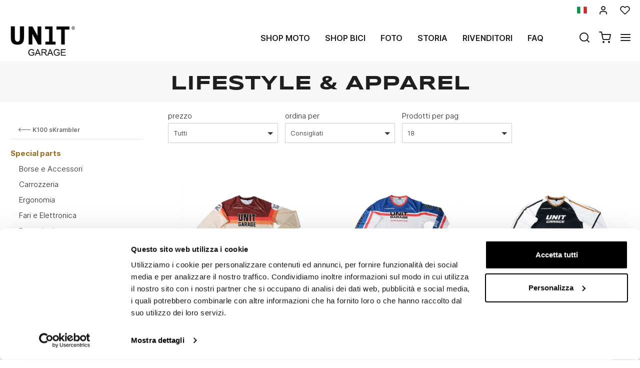

--- FILE ---
content_type: text/html; charset=UTF-8
request_url: https://www.unitgarage.it/bmw/k100skrambler/special_parts/lifestyle_apparel
body_size: 143824
content:
<!DOCTYPE html>
<html lang="it" class="fonts-loaded">
  <head>
    <title>Lifestyle & Apparel per BMW K100 Skrambler</title>
    <meta charset="utf-8">
    <meta name="format-detection" content="telephone=no">
    <meta name="description" content="Lifestyle &amp; Apparel per BMW K100 Skrambler. Scopri abbigliamento e accessori lifestyle dedicati, tra stile, comfort e funzionalità per la tua due ruote, solo d">
    <meta name="robots" content="index,follow">
    <meta name="generator" content="DAISUKE Ecommerce Platform by Pianetaitalia.com - Rimini - Italy">
    <meta http-equiv="X-UA-Compatible" content="IE=edge">
    <meta name="viewport" content="width=device-width, initial-scale=1">
    <meta property="og:url" content="https://www.unitgarage.it/">
    <meta property="og:type" content="article">
    <meta property="og:title" content="Lifestyle &amp; Apparel per BMW K100 Skrambler">
    <meta property="og:description" content="Lifestyle & Apparel per BMW K100 Skrambler. Scopri abbigliamento e accessori lifestyle dedicati, tra stile, comfort e funzionalità per la tua due ruote, solo d">
        <link rel="canonical" href="https://www.unitgarage.it/bmw/k100skrambler/special_parts/lifestyle_apparel">
      <link rel="alternate" hreflang="it" href="https://www.unitgarage.it/bmw/k100skrambler/special_parts/lifestyle_apparel">
    <link rel="alternate" hreflang="en" href="https://www.unitgarage.com/bmw/k100skrambler/special_parts/lifestyle_apparel">
    <link rel="alternate" hreflang="fr" href="https://www.unitgarage.fr/bmw/k100skrambler/special_parts/lifestyle_apparel">
    <link rel="alternate" hreflang="de" href="https://www.unitgarage.de/bmw/k100skrambler/special_parts/lifestyle_apparel">
    <link rel="alternate" hreflang="es" href="https://www.unitgarage.es/bmw/k100skrambler/special_parts/lifestyle_apparel">
    <link rel="alternate" hreflang="ja" href="https://jp.unitgarage.com/bmw/k100skrambler/special_parts/lifestyle_apparel">
    <link rel="alternate" hreflang="zh" href="https://www.unitgarage.cn/bmw/k100skrambler/special_parts/lifestyle_apparel">
    <link rel="next" href="https://www.unitgarage.it/bmw/k100skrambler/special_parts/lifestyle_apparel?pag=2">
    <link rel="preconnect" href="//cdnjs.cloudflare.com">
    <link rel="dns-prefetch" href="//connect.facebook.net">
    <link rel="dns-prefetch" href="//www.gstatic.com">
    <link rel="preconnect" href="//www.googletagmanager.com">
    <link rel="preload" href="/tpl/addon/fonts/Inter-Light.woff2" as="font" type="font/woff2" crossorigin>
    <link rel="preload" href="/tpl/addon/fonts/Inter-SemiBold.woff2" as="font" type="font/woff2" crossorigin>
    <link rel="preload" href="/tpl/addon/fonts/Inter-Bold.woff2" as="font" type="font/woff2" crossorigin>
        <link rel="preload" href="/tpl/addon/fonts/Syncopate-Bold.woff2" as="font" type="font/woff2" crossorigin>
        <style>@charset "UTF-8";.list-unstyled{padding-left:0;list-style:none}.col-lg-3,.col-lg-9,.col-md-10,.col-md-2,.col-md-3,.col-md-4,.col-md-9,.col-sm-10,.col-sm-12,.col-sm-2,.col-sm-3,.col-sm-6,.col-sm-9,.col-xs-12,.col-xs-6{position:relative;min-height:1px;padding-right:15px;padding-left:15px}.collapse{display:none}.carousel{position:relative}.container-fluid:after,.container-fluid:before,.container:after,.container:before,.nav:after,.nav:before,.navbar:after,.navbar:before,.row:after,.row:before{display:table;content:" "}.container-fluid:after,.container:after,.nav:after,.navbar:after,.row:after{clear:both}.center-block{display:block;margin-right:auto;margin-left:auto}@-ms-viewport{width:device-width}.visible-lg-inline,.visible-xs-inline{display:none!important}.fa-ul{list-style-type:none;margin-left:2.5em;padding-left:0}.fa-ul>li{position:relative}.fa-li{left:-2em;position:absolute;text-align:center;width:2em;line-height:inherit}@font-face{font-family:"Font Awesome 5 Brands";font-style:normal;font-weight:400;font-display:block;src:url(https://cdnjs.cloudflare.com/ajax/libs/font-awesome/5.15.3/webfonts/fa-brands-400.eot);src:url(https://cdnjs.cloudflare.com/ajax/libs/font-awesome/5.15.3/webfonts/fa-brands-400.eot?#iefix) format("embedded-opentype"),url(https://cdnjs.cloudflare.com/ajax/libs/font-awesome/5.15.3/webfonts/fa-brands-400.woff2) format("woff2"),url(https://cdnjs.cloudflare.com/ajax/libs/font-awesome/5.15.3/webfonts/fa-brands-400.woff) format("woff"),url(https://cdnjs.cloudflare.com/ajax/libs/font-awesome/5.15.3/webfonts/fa-brands-400.ttf) format("truetype"),url(https://cdnjs.cloudflare.com/ajax/libs/font-awesome/5.15.3/webfonts/fa-brands-400.svg#fontawesome) format("svg")}@font-face{font-family:"Font Awesome 5 Free";font-style:normal;font-weight:400;font-display:block;src:url(https://cdnjs.cloudflare.com/ajax/libs/font-awesome/5.15.3/webfonts/fa-regular-400.eot);src:url(https://cdnjs.cloudflare.com/ajax/libs/font-awesome/5.15.3/webfonts/fa-regular-400.eot?#iefix) format("embedded-opentype"),url(https://cdnjs.cloudflare.com/ajax/libs/font-awesome/5.15.3/webfonts/fa-regular-400.woff2) format("woff2"),url(https://cdnjs.cloudflare.com/ajax/libs/font-awesome/5.15.3/webfonts/fa-regular-400.woff) format("woff"),url(https://cdnjs.cloudflare.com/ajax/libs/font-awesome/5.15.3/webfonts/fa-regular-400.ttf) format("truetype"),url(https://cdnjs.cloudflare.com/ajax/libs/font-awesome/5.15.3/webfonts/fa-regular-400.svg#fontawesome) format("svg")}@font-face{font-family:"Font Awesome 5 Free";font-style:normal;font-weight:900;font-display:block;src:url(https://cdnjs.cloudflare.com/ajax/libs/font-awesome/5.15.3/webfonts/fa-solid-900.eot);src:url(https://cdnjs.cloudflare.com/ajax/libs/font-awesome/5.15.3/webfonts/fa-solid-900.eot?#iefix) format("embedded-opentype"),url(https://cdnjs.cloudflare.com/ajax/libs/font-awesome/5.15.3/webfonts/fa-solid-900.woff2) format("woff2"),url(https://cdnjs.cloudflare.com/ajax/libs/font-awesome/5.15.3/webfonts/fa-solid-900.woff) format("woff"),url(https://cdnjs.cloudflare.com/ajax/libs/font-awesome/5.15.3/webfonts/fa-solid-900.ttf) format("truetype"),url(https://cdnjs.cloudflare.com/ajax/libs/font-awesome/5.15.3/webfonts/fa-solid-900.svg#fontawesome) format("svg")}@font-face{font-family:icomoon;src:url('https://www.unitgarage.it/tpl/libs/icomoon/fonts/icomoon.eot?qgw5k0');src:url('https://www.unitgarage.it/tpl/libs/icomoon/fonts/icomoon.eot?qgw5k0#iefix') format('embedded-opentype'),url('https://www.unitgarage.it/tpl/libs/icomoon/fonts/icomoon.woff2?qgw5k0') format('woff2'),url('https://www.unitgarage.it/tpl/libs/icomoon/fonts/icomoon.woff?qgw5k0') format('woff'),url('https://www.unitgarage.it/tpl/libs/icomoon/fonts/icomoon.ttf?qgw5k0') format('truetype'),url('https://www.unitgarage.it/tpl/libs/icomoon/fonts/icomoon.svg?qgw5k0#icomoon') format('svg');font-weight:400;font-style:normal;font-display:block}[class*=" icon-"],[class^=icon-]{font-family:icomoon!important;speak:never;font-style:normal;font-weight:400;font-variant:normal;text-transform:none;line-height:1;-webkit-font-smoothing:antialiased;-moz-osx-font-smoothing:grayscale}.icon-mail:before{content:"\e98e"}@font-face{font-family:Inter;src:url('https://www.unitgarage.it/tpl/addon/fonts/Inter-Light.woff2') format('woff2'),url('https://www.unitgarage.it/tpl/addon/fonts/Inter-Light.woff') format('woff');font-weight:300;font-style:normal;font-display:swap}@font-face{font-family:Syncopate;src:url('https://www.unitgarage.it/tpl/addon/fonts/Syncopate-Bold.woff2') format('woff2'),url('https://www.unitgarage.it/tpl/addon/fonts/Syncopate-Bold.woff') format('woff');font-weight:700;font-style:normal;font-display:swap}@font-face{font-family:Inter;src:url('https://www.unitgarage.it/tpl/addon/fonts/Inter-SemiBold.woff2') format('woff2'),url('https://www.unitgarage.it/tpl/addon/fonts/Inter-SemiBold.woff') format('woff');font-weight:600;font-style:normal;font-display:swap}@font-face{font-family:Inter;src:url('https://www.unitgarage.it/tpl/addon/fonts/Inter-Bold.woff2') format('woff2'),url('https://www.unitgarage.it/tpl/addon/fonts/Inter-Bold.woff') format('woff');font-weight:700;font-style:normal;font-display:swap}@font-face{font-family:Syncopate;src:url('https://www.unitgarage.it/tpl/addon/fonts/Syncopate-Regular.woff2') format('woff2'),url('https://www.unitgarage.it/tpl/addon/fonts/Syncopate-Regular.woff') format('woff');font-weight:400;font-style:normal;font-display:swap}.gbanner{margin:50px 0}.footertop .block .block-content{line-height:18px;padding-top:5px}.footertop .block .block-content ul{list-style:none;padding:0}.footertop .block .block-content ul li{font-size:14px;position:relative;margin:7px 0;line-height:24px;letter-spacing:.4px}.footertop .block .block-content a{color:#333}@media only screen and (max-width:991px){.testa .logo-wrapper ul{margin-bottom:10px}.footertop .block .block-content{padding-top:0}.footertop .block .block-content ul{margin-bottom:0;padding-bottom:20px}}@media only screen and (max-width:767px){.testa .info li i{vertical-align:middle}.dmargin .row{margin-right:0}.homeabstract h1{text-align:center}.kit{margin-bottom:30px}.form-control{font-size:16px}.container.dmargin,.dmargin .row>div{padding-left:0;padding-right:0}.gbanner.ninet,.testa .logo-wrapper ul{margin-bottom:0}.boxtop .langselector,.testa,.wrappermenu .socials a{padding:10px 0}.video-wrapper a.btn{font-size:24px;line-height:29px}.btn{padding:5px 20px}.testa .info .top_search .btn,.testa .info .top_search .form-control{border-color:#fff #fff #e6e6e6;border-radius:0;background-color:#fff}.testa .info.btns{margin-top:0}.dmargin .row{margin-left:0}.testa .logo-wrapper .logo img{max-width:100px}.testa .logo a{display:block}.testa .logo img{margin:0 auto}.testa .ajax-cart{text-align:center!important}.testa .info .list-inline{margin-left:-5px;padding-top:10px}.testa .info .list-inline>li{padding:0 5px;text-transform:uppercase;vertical-align:middle}.testa .info li i{font-size:24px;line-height:24px}.testa .info.text-right .list-inline{margin-left:-5px}.testa .info.text-right .list-inline>li{padding:0 5px}.testa .d-inline{display:inline-block!important}.megamenu ul.navbar-user>li>a{padding:0 12px;font-weight:400}.megamenu ul.navbar-user{margin:10px 0 20px 15px}.megamenu .nav>li>a{padding:16px 24px}.testa .info .top_search{margin-top:0;background-color:#fff;position:fixed;z-index:6;top:0;left:0;right:0;padding:15px 40px 15px 25px;bottom:0}.testa .info .top_search .form-control{font-size:16px;color:#1d1d1d}.testa .info .top_search .form-control:-webkit-input-placeholder{color:#1d1d1d}.testa .info .top_search .form-control:-moz-placeholder{color:#1d1d1d;opacity:1}.testa .info .top_search .form-control::-moz-placeholder{color:#1d1d1d;opacity:1}.testa .info .top_search .form-control:-ms-input-placeholder{color:#1d1d1d}.testa .info .top_search .form-control::-ms-input-placeholder{color:#1d1d1d}.testa .info .top_search .btn{padding:9px 20px;height:auto}.testa .info .top_search .btn i{color:#1d1d1d}.testa .info .top_search .toggler{position:absolute;top:23px;right:10px;z-index:3}.testa .info .top_search .toggler i{color:#1d1d1d;font-size:24px;line-height:24px}.wrappermenu .socials{padding:0 45px}.wrappermenu .socials.list-inline>li{padding-left:0;padding-right:0;border-top:0}.boxtop .langselector .dropdown-menu{background-color:#fff}.block i.fa-li{font-size:18px}.homeabstract{padding-top:30px}.homeabstract h1{font-size:24px;line-height:28px;padding-right:0;border-right:0px}.homeabstract .txt{font-size:16px;line-height:22px;padding-top:0;padding-left:0;padding-right:0}.gbanner{margin-bottom:0;margin-top:0}.wrapper-affix{position:relative;z-index:4}.megamenu .navbar{width:90%;right:-90%}.footertop .logo img{max-width:110px}}html{font-family:sans-serif;-ms-text-size-adjust:100%;-webkit-text-size-adjust:100%}body{margin:0}video{display:inline-block;vertical-align:baseline}a{background-color:transparent}h1{font-size:2em;margin:.67em 0}img{border:0}button,input{color:inherit;font:inherit;margin:0}button{overflow:visible}button{text-transform:none}button{-webkit-appearance:button}button::-moz-focus-inner,input::-moz-focus-inner{border:0;padding:0}input{line-height:normal}*{-webkit-box-sizing:border-box;-moz-box-sizing:border-box;box-sizing:border-box}:after,:before{-webkit-box-sizing:border-box;-moz-box-sizing:border-box;box-sizing:border-box}html{font-size:10px}body{font-family:"Helvetica Neue",Helvetica,Arial,sans-serif;font-size:14px;line-height:1.42857143;color:#333;background-color:#fff}button,input{font-family:inherit;font-size:inherit;line-height:inherit}a{color:#337ab7;text-decoration:none}img{vertical-align:middle}.img-responsive{display:block;max-width:100%;height:auto}h1{font-family:inherit;font-weight:500;line-height:1.1;color:inherit}h1{margin-top:20px;margin-bottom:10px}h1{font-size:36px}.text-left{text-align:left}.text-right{text-align:right}.text-center{text-align:center}ul{margin-top:0;margin-bottom:10px}ul ul{margin-bottom:0}.list-inline{padding-left:0;list-style:none;margin-left:-5px}.list-inline>li{display:inline-block;padding-right:5px;padding-left:5px}.container{padding-right:15px;padding-left:15px;margin-right:auto;margin-left:auto}@media (min-width:768px){.container{width:750px}}@media (min-width:992px){.container{width:970px}}@media (min-width:1200px){.container{width:1170px}}.container-fluid{padding-right:15px;padding-left:15px;margin-right:auto;margin-left:auto}.row{margin-right:-15px;margin-left:-15px}.col-lg-3,.col-lg-9,.col-md-10,.col-md-2,.col-md-3,.col-md-4,.col-md-9,.col-sm-10,.col-sm-2,.col-sm-3,.col-sm-6,.col-sm-9,.col-xs-12,.col-xs-6{position:relative;min-height:1px;padding-right:15px;padding-left:15px}.col-xs-12,.col-xs-6{float:left}.col-xs-12{width:100%}.col-xs-6{width:50%}@media (min-width:768px){.col-sm-10,.col-sm-2,.col-sm-3,.col-sm-6,.col-sm-9{float:left}.col-sm-10{width:83.33333333%}.col-sm-9{width:75%}.col-sm-6{width:50%}.col-sm-3{width:25%}.col-sm-2{width:16.66666667%}.col-sm-offset-0{margin-left:0}}@media (min-width:992px){.col-md-10,.col-md-2,.col-md-3,.col-md-4,.col-md-9{float:left}.col-md-10{width:83.33333333%}.col-md-9{width:75%}.col-md-4{width:33.33333333%}.col-md-3{width:25%}.col-md-2{width:16.66666667%}.col-md-offset-2{margin-left:16.66666667%}}@media (min-width:1200px){.col-lg-3,.col-lg-9{float:left}.col-lg-9{width:75%}.col-lg-3{width:25%}}.form-control{display:block;width:100%;height:34px;padding:6px 12px;font-size:14px;line-height:1.42857143;color:#555;background-color:#fff;background-image:none;border:1px solid #ccc;border-radius:4px;-webkit-box-shadow:inset 0 1px 1px rgba(0,0,0,.075);box-shadow:inset 0 1px 1px rgba(0,0,0,.075)}.form-control::-moz-placeholder{color:#999;opacity:1}.form-control:-ms-input-placeholder{color:#999}.form-control::-webkit-input-placeholder{color:#999}.form-control::-ms-expand{background-color:transparent;border:0}.btn{display:inline-block;margin-bottom:0;font-weight:400;text-align:center;white-space:nowrap;vertical-align:middle;-ms-touch-action:manipulation;touch-action:manipulation;background-image:none;border:1px solid transparent;padding:6px 12px;font-size:14px;line-height:1.42857143;border-radius:4px}.dropdown-menu{position:absolute;top:100%;left:0;z-index:1000;display:none;float:left;min-width:160px;padding:5px 0;margin:2px 0 0;font-size:14px;text-align:left;list-style:none;background-color:#fff;background-clip:padding-box;border:1px solid #ccc;border:1px solid rgba(0,0,0,.15);border-radius:4px;-webkit-box-shadow:0 6px 12px rgba(0,0,0,.175);box-shadow:0 6px 12px rgba(0,0,0,.175)}.dropdown-menu>li>a{display:block;padding:3px 20px;clear:both;font-weight:400;line-height:1.42857143;color:#333;white-space:nowrap}.btn-group{position:relative;display:inline-block;vertical-align:middle}.input-group{position:relative;display:table;border-collapse:separate}.input-group .form-control{position:relative;z-index:2;float:left;width:100%;margin-bottom:0}.input-group .form-control,.input-group-btn{display:table-cell}.input-group-btn{width:1%;white-space:nowrap;vertical-align:middle}.input-group .form-control:first-child{border-top-right-radius:0;border-bottom-right-radius:0}.input-group-btn:last-child>.btn{border-top-left-radius:0;border-bottom-left-radius:0}.input-group-btn{position:relative;font-size:0;white-space:nowrap}.input-group-btn>.btn{position:relative}.input-group-btn:last-child>.btn{z-index:2;margin-left:-1px}.nav{padding-left:0;margin-bottom:0;list-style:none}.nav>li{position:relative;display:block}.nav>li>a{position:relative;display:block;padding:10px 15px}.navbar{position:relative;min-height:50px;margin-bottom:20px;border:1px solid transparent}.navbar-nav{margin:7.5px -15px}.navbar-nav>li>a{padding-top:10px;padding-bottom:10px;line-height:20px}@media (min-width:768px){.navbar{border-radius:4px}.navbar-nav{float:left;margin:0}.navbar-nav>li{float:left}.navbar-nav>li>a{padding-top:15px;padding-bottom:15px}}.navbar-default{background-color:#f8f8f8;border-color:#e7e7e7}.navbar-default .navbar-nav>li>a{color:#777}.clearfix:after,.clearfix:before,.container-fluid:after,.container-fluid:before,.container:after,.container:before,.nav:after,.nav:before,.navbar:after,.navbar:before,.row:after,.row:before{display:table;content:" "}.clearfix:after,.container-fluid:after,.container:after,.nav:after,.navbar:after,.row:after{clear:both}.hidden{display:none!important}.visible-xs{display:none!important}.visible-lg-inline,.visible-sm-inline,.visible-xs-inline{display:none!important}@media (max-width:767px){.visible-xs{display:block!important}.visible-xs-inline{display:inline!important}}@media (min-width:768px) and (max-width:991px){.visible-sm-inline{display:inline!important}}@media (min-width:1200px){.visible-lg-inline{display:inline!important}}@media (max-width:767px){.hidden-xs{display:none!important}}.fa{-moz-osx-font-smoothing:grayscale;-webkit-font-smoothing:antialiased;display:inline-block;font-style:normal;font-variant:normal;text-rendering:auto;line-height:1}.fa-fw{text-align:center;width:1.25em}.fa-angle-right:before{content:"\f105"}.fa-angle-up:before{content:"\f106"}.fa-chevron-up:before{content:"\f077"}.fa-facebook:before{content:"\f09a"}.fa-instagram:before{content:"\f16d"}.fa{font-family:"Font Awesome 5 Free"}.fa{font-weight:900}.fa.fa-facebook{font-family:"Font Awesome 5 Brands";font-weight:400}.fa.fa-facebook:before{content:"\f39e"}.fa.fa-youtube-play{font-family:"Font Awesome 5 Brands";font-weight:400}.fa.fa-youtube-play:before{content:"\f167"}.fa.fa-instagram{font-family:"Font Awesome 5 Brands";font-weight:400}[class^=icon-]{font-family:icomoon!important;speak:never;font-style:normal;font-weight:400;font-variant:normal;text-transform:none;line-height:1;-webkit-font-smoothing:antialiased;-moz-osx-font-smoothing:grayscale}.icon-heart:before{content:"\e97a"}.icon-menu:before{content:"\e994"}.icon-search:before{content:"\e9c8"}.icon-shopping-cart:before{content:"\e9d1"}.icon-user:before{content:"\e9fe"}.icon-x:before{content:"\ea0e"}button::-moz-focus-inner{padding:0;border:0}.testa .info i,a,body,html{color:#1f1f1f}.boxtop .langselector button{text-transform:uppercase}.slidebox{overflow:hidden}.overlay-canvas{display:none}body,html{font-size:16px;background-color:#fff}.fonts-loaded body{font-family:Inter,sans-serif}input[type=text]{-webkit-appearance:none;-moz-appearance:none;appearance:none;box-shadow:none!important}.slidebox video,.testa .top-search .modal-search>ul>li{width:100%}a{outline:0!important}.boxtop a{display:inline-block}.fonts-loaded .homeabstract h1{font-family:Syncopate,sans-serif}.testa .top-search,.video-wrapper{position:relative}.testa .top-search .modal-search{position:absolute;bottom:-40px;right:0;width:100%;background:#ccc}.btn{font-size:15px}.boxtop{border-bottom-color:#fff}.row.no-gutters{margin-right:0;margin-left:0}.row.no-gutters>.container-fluid,.row.no-gutters>[class*=" col-"],.row.no-gutters>[class^=col-]{padding-right:0;padding-left:0}.container.dmargin,.dmargin .row>div{padding-left:15px;padding-right:15px}.dmargin .row{margin-left:-15px;margin-right:-15px}.btn{-webkit-border-radius:0;-moz-border-radius:0;border-radius:0;font-weight:400;padding:5px 10px;background-color:#fff;border-color:#e6e6e6;color:#333;height:58px}a.btn{line-height:46px}.form-control{line-height:30px;font-size:15px}a.btn{height:auto}.tornasu a{position:fixed;bottom:0;z-index:1}.form-control{border-color:#eae8e4;border-radius:0!important;height:auto;color:#1f1f1f}.boxtop ul,.socials,.testa .logo-wrapper ul{margin-bottom:0}.boxtop .langselector .dropdown-menu img{margin-right:15px}.boxtop,.testa{background-color:#fff}.boxtop{padding:10px 0;line-height:16px;font-size:16px;position:relative}.boxtop ul{margin-right:-9px}.boxtop ul>li,.testa .logo-wrapper ul>li{vertical-align:middle}.boxtop a{color:#1f1f1f;text-decoration:none}.boxtop .langselector .btn-group,.boxtop .langselector button img{vertical-align:top}.boxtop .langselector button{height:21px;border:0;background-color:transparent;padding:0;font-size:16px}.boxtop .list-inline>li,.testa .info .list-inline>li{padding-left:9px;padding-right:9px}.boxtop .langselector .dropdown-menu{border-radius:0;font-size:13px;border:1px solid #f1f1f1;background-clip:border-box;right:0;left:auto}.testa .info .list-inline{margin-bottom:0;padding:0 0 4px}.testa .info .list-inline>li{text-align:center;vertical-align:middle}.testa .info .list-inline>li i{color:#1d1d1d;font-size:24px}.testa .info a{color:#1f1f1f;display:block}.boxtop .ajax-prodpref>span,.testa .ajax-cart>span{display:inline-block;position:relative}.testa .info .top_search .form-control{border-color:#ccc;background-color:#fff;border-top-left-radius:0;border-bottom-left-radius:0;border-right:0}.testa .info .top_search .btn{background-color:#fff;color:#1f1f1f;border-radius:0;padding:4px 20px;z-index:3;border-color:#ccc #ccc #ccc #fff}.slidebox .container{width:100%;max-width:2000px;padding:0}.video-wrapper a.btn{font-family:Inter,sans-serif;background:0 0;border:1px solid #fff;color:#fff;padding:15px 70px;font-size:32px;line-height:39px;letter-spacing:4.8px;text-transform:uppercase;font-weight:700}.video-wrapper a.btn{position:absolute;left:50%;top:70%;transform:translateX(-50%)}.homeabstract{padding:60px 0;text-align:center}.homeabstract h1{font-size:32px;line-height:40px;margin-bottom:6px;letter-spacing:1.6px;text-transform:uppercase;font-weight:600;padding-top:0;padding-bottom:0;padding-right:50px;border-right:2px solid #ddd}.homeabstract .txt{font-family:Inter,sans-serif;font-size:15px;line-height:22px;color:#232732;letter-spacing:.38px;padding-top:40px;padding-right:50px;padding-left:50px}.socials a>i{width:32px;line-height:32px;position:relative;display:inline-block;color:#936f23;z-index:1;font-size:25px}.tornasu{display:block;background:rgba(0,0,0,.5);text-align:center}.tornasu a{display:block;right:10px;width:45px;color:#fff;line-height:30px}.navbar-nav{float:right}.megamenu .nav{float:none!important}.megamenu .nav>li>a{font-weight:600}.megamenu .nav>li>a{background-color:transparent}.megamenu .navbar{margin-bottom:0!important}.megamenu{margin-bottom:0!important;border-top:0 solid #fff;background-color:#f1f1f1}.megamenu .nav>li+li{border-left:0 solid #e7e7e7}.megamenu .nav>li>a{font-size:16px;color:#1f1f1f}.megamenu .boxtop ul>li{border:0}.megamenu ul{background-color:transparent}.megamenu .container,.megamenu .container-fluid.dpadding{padding-left:0;padding-right:0}.navbar-nav>li>a{font-weight:600;text-transform:uppercase}.megamenu .logo-overlay img{width:190px;padding:15px 15px 20px}.megamenu .navbar{opacity:1;visibility:visible;width:500px;right:-500px;position:fixed;top:0;bottom:0;margin:0;background:#fff;border-radius:0;z-index:100;border:0}.megamenu .container{width:100%}.megamenu ul{list-style:none;margin:0;padding:0;float:none}.megamenu ul>li{position:relative;border-top:1px solid #f0f0f0;float:none}.megamenu ul>li a{position:relative;z-index:1;color:#444!important;line-height:14px!important;width:100%;font-size:16px!important;font-weight:400;display:block;overflow:hidden;text-overflow:ellipsis;white-space:nowrap}.megamenu .boxtop ul>li a{padding:8px 45px}.megamenu .toggle-canvas{position:absolute;top:0;right:0}.megamenu .toggle-canvas{color:#444;padding:20px 13px;display:inline-block}.megamenu .nav>li .show-child{z-index:2;color:#333;position:absolute;right:0;top:0;font-size:17px;padding:2px 0;background-color:#fff;line-height:50px;width:38px;text-align:center}.megamenu .nav>li>a>i{color:#1f1f1f;position:absolute;right:17px;top:50%;margin-top:-9px}.megamenu ul.navbar-user{margin:10px 0 20px 15px;text-align:left}.megamenu ul.navbar-user>li{border:0;display:inline-block;border-top:0;padding:0 2px}.megamenu ul.navbar-user>li>a{padding:0 20px;color:#fff;font-size:14px!important;border-radius:50px;border:1px solid #ddd;text-transform:none;font-weight:400}.megamenu ul.navbar-user>li>a i{padding-right:2px;position:static;font-size:18px;text-align:center;vertical-align:middle;color:#333;line-height:40px!important}@media only screen and (max-width:991px){.testa .logo-wrapper ul{margin-bottom:10px}.footertop .toggler i{border:0;background-color:transparent;position:absolute;top:9px;right:4px;font-size:25px}.footertop .toggler.collapsed i::before{content:"\f107"!important}}@media only screen and (max-width:767px){.testa .info li i{vertical-align:middle}.dmargin .row{margin-right:0}.homeabstract h1{text-align:center}.form-control{font-size:16px}.container.dmargin,.dmargin .row>div{padding-left:0;padding-right:0}.testa .logo-wrapper ul{margin-bottom:0}.boxtop .langselector,.testa,.wrappermenu .socials a{padding:10px 0}.video-wrapper a.btn{font-size:24px;line-height:29px}.btn{padding:5px 20px}.testa .info .top_search .btn,.testa .info .top_search .form-control{border-color:#fff #fff #e6e6e6;border-radius:0;background-color:#fff}.testa .info.btns{margin-top:0}.dmargin .row{margin-left:0}.testa .logo-wrapper .logo img{max-width:100px}.testa .logo a{display:block}.testa .logo img{margin:0 auto}.testa .ajax-cart{text-align:center!important}.testa .info .list-inline{margin-left:-5px;padding-top:10px}.testa .info .list-inline>li{padding:0 5px;text-transform:uppercase;vertical-align:middle}.testa .info li i{font-size:24px;line-height:24px}.testa .info.text-right .list-inline{margin-left:-5px}.testa .info.text-right .list-inline>li{padding:0 5px}.testa .d-inline{display:inline-block!important}.megamenu ul.navbar-user>li>a{padding:0 12px;font-weight:400}.megamenu ul.navbar-user{margin:10px 0 20px 15px}.megamenu .nav>li>a{padding:16px 24px}.testa .info .top_search{margin-top:0;background-color:#fff;position:fixed;z-index:6;top:0;left:0;right:0;padding:15px 40px 15px 25px;bottom:0}.testa .info .top_search .form-control{font-size:16px;color:#1d1d1d}.testa .info .top_search .form-control:-webkit-input-placeholder{color:#1d1d1d}.testa .info .top_search .form-control:-moz-placeholder{color:#1d1d1d;opacity:1}.testa .info .top_search .form-control::-moz-placeholder{color:#1d1d1d;opacity:1}.testa .info .top_search .form-control:-ms-input-placeholder{color:#1d1d1d}.testa .info .top_search .form-control::-ms-input-placeholder{color:#1d1d1d}.testa .info .top_search .btn{padding:9px 20px;height:auto}.testa .info .top_search .btn i{color:#1d1d1d}.testa .info .top_search .toggler{position:absolute;top:23px;right:10px;z-index:3}.testa .info .top_search .toggler i{color:#1d1d1d;font-size:24px;line-height:24px}.wrappermenu .socials{padding:0 45px}.wrappermenu .socials.list-inline>li{padding-left:0;padding-right:0;border-top:0}.boxtop .langselector .dropdown-menu{background-color:#fff}.homeabstract{padding-top:30px}.homeabstract h1{font-size:24px;line-height:28px;padding-right:0;border-right:0px}.homeabstract .txt{font-size:16px;line-height:22px;padding-top:0;padding-left:0;padding-right:0}.wrapper-affix{position:relative;z-index:4}.megamenu .navbar{width:90%;right:-90%}.footertop .logo img{max-width:110px}}@media only screen and (min-width:768px){.container-f.container{width:100%;max-width:2000px;padding:0 20px}.row-eq-height-sm{display:-webkit-box;display:-webkit-flex;display:-ms-flexbox;display:flex}.row{margin:0 -8px}.container,.container-fluid,div[class*=col-]{padding:0 8px}.wrapper-affix{position:relative;z-index:4}.boxtop .icon-heart,.boxtop .icon-user{font-size:20px!important}.testa{padding:10px 0}.testa .row.no-gutters>div,.testa .row.no-gutters>div>.row>div,.testa .top-search{position:static}.testa .info.btns,.testa .logo-wrapper{margin-top:2px}.testa .info .top_search .btn,.testa .info .top_search .form-control{height:40px}.testa .modal-search>ul{padding:0!important;margin:0!important}.testa .modal-search>ul>li{padding:0!important}}@media only screen and (min-width:768px) and (max-width:991px){.navbar-nav>li>a{padding-left:8px;padding-right:8px}.homeabstract h1{font-size:26px;line-height:32px}.megamenu .nav>li>a{padding-left:24px}.megamenu .logo-overlay img{width:120px;padding:15px 15px 20px 0}.navbar-nav>li>a{font-size:13px}.homeabstract{padding:32px 0}.homeabstract .txt{font-size:15px;line-height:22px;padding-left:30px;padding-top:19px;padding-right:0}.testa .logo img{max-width:90px}div[class*=col-].dpadding{padding-left:0;padding-right:0}.testa .dpadding .info .list-inline{padding-left:0;padding-right:0;padding-top:10px}.testa .info .list-inline>li+li+li{padding-right:5px}}@media only screen and (min-width:768px) and (max-width:1199px){.testa .modal-search>ul{margin-left:0;display:table;width:100%}.testa .modal-search>ul>li{display:table-cell;padding:0!important;text-align:left}.testa .modal-search>ul>li:first-child{width:50px}}@media only screen and (min-width:992px){.testa .top_search{margin-top:0}.testa .info.btns{margin-top:12px}.testa .info .list-inline{margin-right:-9px;margin-left:-6px}.testa .info .list-inline>li{padding:0 6px}}@media only screen and (min-width:992px) and (max-width:1199px){.navbar-nav>li>a{font-size:14px;padding-left:12px;padding-right:12px}.testa .logo img{max-width:130px}}@media only screen and (min-width:992px) and (max-width:1599px){.homeabstract .txt{text-align:left;padding-left:14px;padding-top:25px}.homeabstract h1{padding-right:25px}}@media only screen and (min-width:1200px){.overlay-canvas{background-color:#333;opacity:0;position:fixed;top:0;left:0;bottom:0;right:0;z-index:-1}.testa .logo-wrapper,.testa .top_search{margin-top:0}.testa .logo img{max-width:135px}.testa .modal-search>ul{padding:0 130px!important}}</style>
    <link type="text/css" rel="preload" href="https://cdnjs.cloudflare.com/ajax/libs/twitter-bootstrap/3.4.1/css/bootstrap.min.css" as="style" onload="this.onload=null;this.rel='stylesheet'">
    <link type="text/css" rel="preload" href="https://cdnjs.cloudflare.com/ajax/libs/font-awesome/5.15.3/css/all.min.css" as="style" onload="this.onload=null;this.rel='stylesheet'">
    <link type="text/css" rel="preload" href="https://cdnjs.cloudflare.com/ajax/libs/font-awesome/5.15.3/css/v4-shims.min.css" as="style" onload="this.onload=null;this.rel='stylesheet'">
    <link type="text/css" rel="preload" href="/tpl/libs/icomoon/style.min.css" as="style" onload="this.onload=null;this.rel='stylesheet'">
      <link type="text/css" rel="preload" href="https://cdnjs.cloudflare.com/ajax/libs/jquery.sumoselect/3.0.2/sumoselect.min.css" as="style" onload="this.onload=null;this.rel='stylesheet'">
      <link type="text/css" rel="preload" href="https://cdnjs.cloudflare.com/ajax/libs/animate.css/3.7.0/animate.min.css" as="style" onload="this.onload=null;this.rel='stylesheet'">
      <link type="text/css" rel="preload" href="https://cdnjs.cloudflare.com/ajax/libs/unibox/1.17.4/css/unibox.min.css" as="style" onload="this.onload=null;this.rel='stylesheet'">
      <link type="text/css" rel="preload" href="https://cdnjs.cloudflare.com/ajax/libs/magnific-popup.js/1.1.0/magnific-popup.min.css" as="style" onload="this.onload=null;this.rel='stylesheet'">
    <link type="text/css" rel="preload" href="https://cdnjs.cloudflare.com/ajax/libs/owl-carousel/1.3.3/owl.carousel.min.css" as="style" onload="this.onload=null;this.rel='stylesheet'">
    <link type="text/css" rel="preload" href="https://cdnjs.cloudflare.com/ajax/libs/owl-carousel/1.3.3/owl.theme.min.css" as="style" onload="this.onload=null;this.rel='stylesheet'">
    <link type="text/css" rel="preload" href="https://cdnjs.cloudflare.com/ajax/libs/owl-carousel/1.3.3/owl.transitions.min.css" as="style" onload="this.onload=null;this.rel='stylesheet'">
      <link type="text/css" rel="preload" href="https://cdnjs.cloudflare.com/ajax/libs/plyr/3.7.8/plyr.css" as="style" onload="this.onload=null;this.rel='stylesheet'">
            <link type="text/css" rel="preload" href="https://www.unitgarage.it/tpl/css/style.min.css?t=1764751353" as="style" onload="this.onload=null;this.rel='stylesheet'">
    <noscript>
      <link type="text/css" rel="stylesheet" href="https://cdnjs.cloudflare.com/ajax/libs/twitter-bootstrap/3.4.1/css/bootstrap.min.css">
      <link type="text/css" rel="stylesheet" href="https://cdnjs.cloudflare.com/ajax/libs/font-awesome/5.15.3/css/all.min.css">
      <link type="text/css" rel="stylesheet" href="https://cdnjs.cloudflare.com/ajax/libs/font-awesome/5.15.3/css/v4-shims.min.css">
      <link type="text/css" rel="stylesheet" href="/tpl/libs/icomoon/style.min.css">
      <link type="text/css" rel="stylesheet" href="https://cdnjs.cloudflare.com/ajax/libs/animate.css/3.7.0/animate.min.css">
          <link type="text/css" rel="stylesheet" href="https://cdnjs.cloudflare.com/ajax/libs/jquery.sumoselect/3.0.2/sumoselect.min.css">
              <link type="text/css" rel="stylesheet" href="https://cdnjs.cloudflare.com/ajax/libs/unibox/1.17.4/css/unibox.min.css">
          <link type="text/css" rel="stylesheet" href="https://cdnjs.cloudflare.com/ajax/libs/magnific-popup.js/1.1.0/magnific-popup.min.css">
      <link type="text/css" rel="stylesheet" href="https://cdnjs.cloudflare.com/ajax/libs/owl-carousel/1.3.3/owl.carousel.min.css">
            <link type="text/css" rel="stylesheet" href="https://cdnjs.cloudflare.com/ajax/libs/owl-carousel/1.3.3/owl.transitions.min.css">
          <link type="text/css" rel="stylesheet" href="https://cdnjs.cloudflare.com/ajax/libs/plyr/3.7.8/plyr.css">
                      <link type="text/css" rel="stylesheet" href="https://www.unitgarage.it/tpl/css/style.css?t=1764751459">
    </noscript>

        <script src="https://cdnjs.cloudflare.com/ajax/libs/jquery/3.7.1/jquery.min.js"></script>
    <!-- HTML5 shim and Respond.js IE8 support of HTML5 elements and media queries -->
    <!--[if lt IE 9]>
    <script src="//oss.maxcdn.com/html5shiv/3.7.3/html5shiv.min.js"></script>
    <script src="//oss.maxcdn.com/respond/1.4.2/respond.min.js"></script>
    <![endif]-->
    <link rel="shortcut icon" href="/data/favicon.ico" type="image/x-icon">
    <link rel="icon" href="/data/favicon.ico" type="image/x-icon">
  
  
  <!-- Google Tag Manager -->
<script>(function(w,d,s,l,i){w[l]=w[l]||[];w[l].push({'gtm.start':
new Date().getTime(),event:'gtm.js'});var f=d.getElementsByTagName(s)[0],
j=d.createElement(s),dl=l!='dataLayer'?'&l='+l:'';j.async=true;j.src=
'//www.googletagmanager.com/gtm.js?id='+i+dl;f.parentNode.insertBefore(j,f);
})(window,document,'script','dataLayer','GTM-TTNKJR4');</script>
<!-- End Google Tag Manager -->
  
  
</head>
<body>
  <!-- Google Tag Manager (noscript) -->
<noscript><iframe src="//www.googletagmanager.com/ns.html?id=GTM-TTNKJR4"
height="0" width="0" style="display:none;visibility:hidden"></iframe></noscript>
<!-- End Google Tag Manager (noscript) -->
  
  
  
  
  
  <div class="overlay-canvas"></div>
  <div class="correction"></div>
  <div class="wrapper-affix">
  
        <div class="boxtop hidden-xs">
      <div class="container container-f">
        <div class="row no-gutters">
          <div class="col-sm-6">
                      </div>
          <div class="col-sm-6 text-right">
                          <ul class="list-inline">
                                                                  <li class="langselector">
                    <div class="btn-group">
                      <button type="button" class="dropdown-toggle component-button" data-toggle="dropdown" aria-haspopup="true" aria-expanded="true"><img src="/tpl/img/it.png" alt="it" width="20" height="14"> </button>
                      <ul class="dropdown-menu component-dropdown">
                                                                                                                                <li><a class="lang" href="https://www.unitgarage.com/bmw/k100skrambler/special_parts/lifestyle_apparel" title="English"><img src="/tpl/img/en.png" alt="English" width="20" height="14"> English</a></li>
                                                                                                        <li><a class="lang" href="https://www.unitgarage.fr/bmw/k100skrambler/special_parts/lifestyle_apparel" title="French"><img src="/tpl/img/fr.png" alt="French" width="20" height="14"> French</a></li>
                                                                                                        <li><a class="lang" href="https://www.unitgarage.de/bmw/k100skrambler/special_parts/lifestyle_apparel" title="Deutsch"><img src="/tpl/img/de.png" alt="Deutsch" width="20" height="14"> Deutsch</a></li>
                                                                                                        <li><a class="lang" href="https://www.unitgarage.es/bmw/k100skrambler/special_parts/lifestyle_apparel" title="Spanish"><img src="/tpl/img/es.png" alt="Spanish" width="20" height="14"> Spanish</a></li>
                                                                                                        <li><a class="lang" href="https://jp.unitgarage.com/bmw/k100skrambler/special_parts/lifestyle_apparel" title="Japanese"><img src="/tpl/img/ja.png" alt="Japanese" width="20" height="14"> Japanese</a></li>
                                                                                                        <li><a class="lang" href="https://www.unitgarage.cn/bmw/k100skrambler/special_parts/lifestyle_apparel" title="Chinese"><img src="/tpl/img/zh.png" alt="Chinese" width="20" height="14"> Chinese</a></li>
                                                                        </ul>
                    </div>
                  </li>
                                                  <li class="hidden-xs"><a class="a_saveurl" href="https://www.unitgarage.it/login" title="login-registrati"><i class="icon-user"></i> <span class="visible-lg-inline"></span></a></li>
                                <li class="hidden-xs">
                  <div id="preferiti">
                    <div class="ajax-prodpref">
  <span>
          <i class="icon-heart" aria-hidden="true"></i>
                  </span>
</div>
                  </div>
                </li>
              </ul>
                      </div>
        </div>
      </div>
    </div>
      <div class="testa">
      <div class="container container-f">
        <div class="row no-gutters">
                  <div class="col-xs-6 col-sm-2 col-md-3 col-lg-3">
            <div class="logo-wrapper">
              <ul class="list-inline">
                <li class="logo">
                  <a href="https://www.unitgarage.it" title="Unit Garage">
                                          
                      <picture>
                                                  
                          <source srcset="https://www.unitgarage.it/data/thumb_cache/_data_logo_mobile_png.webp" media="(max-width: 767px)" width="174" height="80">
                          <source srcset="https://www.unitgarage.it/data/thumb_cache/_data_logo_png.webp" media="(min-width: 768px)">
                                                <img class="img-responsive" src="https://www.unitgarage.it/data/thumb_cache/_data_logo_png.webp" alt="Unit Garage" width="174" height="80">
                      </picture>
                                      </a>
                </li>
              </ul>
            </div>
          </div>
          <div class="col-xs-6 col-sm-10 col-md-9 col-lg-9">
            <div class="row row-eq-height-sm">
              <div class="col-xs-12 col-sm-9 col-md-10 hidden-xs dimension">
                <div class="wrappermenu">
                  <ul class="nav navbar-nav">
                    
                                          
                                          <li class="menu-item ">
          <a class="dropdown-toggle bg1"  href="https://www.unitgarage.it/moto" title="Shop Moto">
            Shop Moto
                      </a>
                      <i class="show-child fa fa-angle-right hidden"></i>
                            </li>
                                            <li class="menu-item ">
          <a class="dropdown-toggle bg2"  href="https://www.unitgarage.it/bici" title="Shop Bici">
            Shop Bici
                      </a>
                      <i class="show-child fa fa-angle-right hidden"></i>
                            </li>
                                            <li class="menu-item ">
          <a class="dropdown-toggle bg3"  href="https://www.unitgarage.it/gallery" title="Foto">
            Foto
                      </a>
                      <i class="show-child fa fa-angle-right hidden"></i>
                            </li>
                                            <li class="menu-item ">
          <a class="dropdown-toggle bg4"  href="https://www.unitgarage.it/storia" title="Storia">
            Storia
                      </a>
                      <i class="show-child fa fa-angle-right hidden"></i>
                            </li>
                                            <li class="menu-item ">
          <a class="dropdown-toggle bg5"  href="https://www.unitgarage.it/dealers" title="Rivenditori">
            Rivenditori
                      </a>
                      <i class="show-child fa fa-angle-right hidden"></i>
                            </li>
                                            <li class="menu-item ">
          <a class="dropdown-toggle bg6"  href="https://www.unitgarage.it/faq" title="Faq">
            Faq
                      </a>
                      <i class="show-child fa fa-angle-right hidden"></i>
                            </li>
            
                                      </ul>
                </div>
              </div>
              <div class="col-xs-12 col-sm-3 col-md-2 dpadding dimension">
                <div class="info text-right btns">
                  <ul class="list-inline">
                    <li class="top-search">
                      <a href="#" title="cerca" class="toggle-search" data-open="true"><i class="icon-search" aria-hidden="true"></i></a>
                      <div class="info text-right modal-search hidden">
                        <ul class="list-inline list-table">
                          <li>
                            <div class="top_search" itemscope itemtype="https://schema.org/WebSite">
  <meta itemprop="url" content="https://www.unitgarage.it">
  <form action="https://www.unitgarage.it/cerca" method="get" id="frm_cerca" role="search" autocomplete="off" itemprop="potentialAction" itemscope itemtype="https://schema.org/SearchAction">
    <meta itemprop="target" content="https://www.unitgarage.it/cerca?keywords={keywords}">
    <div class="input-group ">
      <input id="txt_cerca" autocomplete="off" itemprop="query-input" type="text" class="form-control input" name="keywords" value="" placeholder="parola chiave" aria-label="parola chiave" required>
      <div class="input-group-btn">
        <button type="submit" class="btn" aria-label="Cerca"><i class="icon-search"></i></button>
      </div>
    </div>
  </form>
  <div class="toggler visible-xs">
    <i class="icon-x toggle-search"></i>
  </div>
</div>
<script>
  $(function() {
    var input_field = $("#txt_cerca");
          input_field.keydown(function(event) {
        if(event.which == 13)
          $("#frm_cerca").submit();
      });

      $("#frm_cerca").validate({
        rules: {
          keywords: "required"
        },
        messages: {
          keywords: ""
        },
        submitHandler: function(form) {
          form.submit();
        }
      });

      input_field.unibox({
        suggestUrl: 'https://www.unitgarage.it/json_cerca_unibox?imagesize=60&term=',
        throttleTime: 50,
        minChars: 4,
        maxWidth: 400,
        extraHtml: '<a href="##link##" title="##name##"><div class="unibox-category">##category##</div> <div class="unibox-price">##price##</div></a>',
        showImagesSuggestions: true
      });

      $(document).on("click", ".top_search .unibox-selectable-img-container" , function(){
        url = $(this).next(".uniboxSearchContent").attr("href");
        window.location = url;
        return false;
      });
      });
</script>
                          </li>
                        </ul>
                      </div>
                    </li>
                                                            <li>
                      <div id="cart">
                        <div class="ajax-cart">
  <span>
          <i class="icon-shopping-cart" aria-hidden="true"></i>
                      </span>
</div>
                      </div>
                    </li>
                    <li class="hidden-xs"><a href="#" title="menu" class="tgl toggle-canvas d-inline"><i class="icon-menu" aria-hidden="true"></i></a></li>
                    <li class="visible-xs-inline" ><a href="#" title="menu" class="tgl toggle-canvas d-inline"><i class="icon-menu" aria-hidden="true"></i></a></li>
                  </ul>
                </div>
              </div>
            </div>
          </div>
                </div>
      </div>
    </div>
    
            
          <div class="megamenu">
        <div id="wrappermenu">
          <div id="canvas_menu" class="navbar navbar-default" role="navigation">
            <div class="container container-f dmargin">
              <div class="row no-gutters">
                <div class="container-fluid">
                  <div class="col-xs-6">
                    <div class="logo-overlay"><img class="img-responsive" src="https://www.unitgarage.it/data/logo.png" alt="Unit Garage" width="160" height="74"></div>
                  </div>
                  <div class="col-xs-6">
                    <div class="boxtop visible-xs text-center">
                                              <ul class="list-inline">
                                                      <li class="langselector">
                              <div class="btn-group">
                                <button type="button" class="dropdown-toggle component-button" data-toggle="dropdown" aria-haspopup="true" aria-expanded="true"><img src="/tpl/img/it.png" alt="it"  width="20" height="14"> </button>
                                <ul class="dropdown-menu component-dropdown">
                                                                                                                                                                                  <li><a class="lang" href="https://www.unitgarage.com/bmw/k100skrambler/special_parts/lifestyle_apparel" title="English"><img src="/tpl/img/en.png" alt="English" width="20" height="14"> English</a></li>
                                                                                                                                                <li><a class="lang" href="https://www.unitgarage.fr/bmw/k100skrambler/special_parts/lifestyle_apparel" title="French"><img src="/tpl/img/fr.png" alt="French" width="20" height="14"> French</a></li>
                                                                                                                                                <li><a class="lang" href="https://www.unitgarage.de/bmw/k100skrambler/special_parts/lifestyle_apparel" title="Deutsch"><img src="/tpl/img/de.png" alt="Deutsch" width="20" height="14"> Deutsch</a></li>
                                                                                                                                                <li><a class="lang" href="https://www.unitgarage.es/bmw/k100skrambler/special_parts/lifestyle_apparel" title="Spanish"><img src="/tpl/img/es.png" alt="Spanish" width="20" height="14"> Spanish</a></li>
                                                                                                                                                <li><a class="lang" href="https://jp.unitgarage.com/bmw/k100skrambler/special_parts/lifestyle_apparel" title="Japanese"><img src="/tpl/img/ja.png" alt="Japanese" width="20" height="14"> Japanese</a></li>
                                                                                                                                                <li><a class="lang" href="https://www.unitgarage.cn/bmw/k100skrambler/special_parts/lifestyle_apparel" title="Chinese"><img src="/tpl/img/zh.png" alt="Chinese" width="20" height="14"> Chinese</a></li>
                                                                                                      </ul>
                              </div>
                            </li>
                                                  </ul>
                                          </div>
                    <a href="#" title="menu" class="toggle-canvas"><i class="icon-x" aria-hidden="true"></i></a>
                  </div>
                </div>
              </div>
              <div class="row no-gutters">
                <div class="container-fluid dpadding">
                  <div class="wrappermenu">
                    <ul class="nav navbar-nav navbar-user list-inline">
                                              <li><a href="https://www.unitgarage.it/login" title="login-registrati"><i class="icon-user"></i> Accedi</a></li>
                                            <li><a href="https://www.unitgarage.it/i_miei_preferiti" title="I miei preferiti"><i class="icon-heart"></i> I miei preferiti</a></li>
                    </ul>
                    <ul class="nav navbar-nav">
                      
                                              
                                          <li class="menu-item ">
          <a class="dropdown-toggle bg1"  href="https://www.unitgarage.it/moto" title="Moto">
            Moto
                      </a>
                      <i class="show-child fa fa-angle-right hidden"></i>
                            </li>
                                            <li class="menu-item ">
          <a class="dropdown-toggle bg2"  href="https://www.unitgarage.it/bici" title="Bici">
            Bici
                      </a>
                      <i class="show-child fa fa-angle-right hidden"></i>
                            </li>
                                            <li class="menu-item ">
          <a class="dropdown-toggle bg3"  href="https://www.unitgarage.it/gallery" title="Galleria">
            Galleria
                      </a>
                      <i class="show-child fa fa-angle-right hidden"></i>
                            </li>
                                            <li class="menu-item ">
          <a class="dropdown-toggle bg4"  href="https://www.unitgarage.it/storia" title="Storia">
            Storia
                      </a>
                      <i class="show-child fa fa-angle-right hidden"></i>
                            </li>
                                            <li class="menu-item ">
          <a class="dropdown-toggle bg5"  href="https://www.unitgarage.it/dealers" title="Rivenditori">
            Rivenditori
                      </a>
                      <i class="show-child fa fa-angle-right hidden"></i>
                            </li>
                                            <li class="menu-item ">
          <a class="dropdown-toggle bg6"  href="https://www.unitgarage.it/social_wall" title="Social Wall">
            Social Wall
                      </a>
                      <i class="show-child fa fa-angle-right hidden"></i>
                            </li>
                                            <li class="menu-item ">
          <a class="dropdown-toggle bg7"  href="https://www.unitgarage.it/news" title="News">
            News
                      </a>
                      <i class="show-child fa fa-angle-right hidden"></i>
                            </li>
                                            <li class="menu-item ">
          <a class="dropdown-toggle bg8"  href="https://www.unitgarage.it/rassegna" title="Rassegna">
            Rassegna
                      </a>
                      <i class="show-child fa fa-angle-right hidden"></i>
                            </li>
                                            <li class="menu-item ">
          <a class="dropdown-toggle bg9"  href="https://www.unitgarage.it/feedback" title="Feedback">
            Feedback
                      </a>
                      <i class="show-child fa fa-angle-right hidden"></i>
                            </li>
                                            <li class="menu-item ">
          <a class="dropdown-toggle bg10"  href="https://www.unitgarage.it/condizioni_di_vendita" title="Condizioni di vendita ">
            Condizioni di vendita 
                      </a>
                      <i class="show-child fa fa-angle-right hidden"></i>
                            </li>
                                            <li class="menu-item ">
          <a class="dropdown-toggle bg11"  href="https://www.unitgarage.it/come_acquistare" title="Come Acquistare">
            Come Acquistare
                      </a>
                      <i class="show-child fa fa-angle-right hidden"></i>
                            </li>
                                            <li class="menu-item ">
          <a class="dropdown-toggle bg12"  href="https://www.unitgarage.it/faq" title="Faq">
            Faq
                      </a>
                      <i class="show-child fa fa-angle-right hidden"></i>
                            </li>
                                            <li class="menu-item ">
          <a class="dropdown-toggle bg13"  href="https://www.unitgarage.it/contatti" title="Contatti">
            Contatti
                      </a>
                      <i class="show-child fa fa-angle-right hidden"></i>
                            </li>
            
                                                                </ul>
                                        <div class="clearfix"></div>
                    <div class="boxtop visible-xs">
                                          </div>
                    <div class="clearfix"></div>
                    <div class="hidden">
                      <ul class="list-inline socials">
                        <li><a href="https://www.facebook.com/unitgarage/" title="Facebook" target="_blank" rel="noopener"><i class="fa fa-fw fa-facebook" aria-hidden="true"></i></a></li>                        <li><a href="https://www.instagram.com/unitgarage/" title="Instagram" target="_blank" rel="noopener"><i class="fa fa-fw fa-instagram" aria-hidden="true"></i></a></li>                        <li><a href="https://www.youtube.com/channel/UCjODLdw3ygQD85gZKu5-WmA" title="YouTube" target="_blank" rel="noopener"><i class="fa fa-fw fa-youtube-play" aria-hidden="true"></i></a></li>                                                                      </ul>
                    </div>
                  </div>
                </div>
              </div>
            </div>
          </div>
        </div>
        <script>
          //var breakpoint = 1199;
          //var is_mobile = false;
          //var old_is_mobile = null;
          var menu = $(".megamenu .dropdown ul");
          var toAffix = $(".wrapper-affix");
          var toCorrect = $(".correction");

          function remove_menu()
          {
            $("body").removeClass("body-offset-canvas");
            $("#canvas_menu").removeClass("show_canvas");
            $("#wrappermenu .dropdown").removeClass("open");
          }

          function show_menu()
          {
            $("body").addClass("body-offset-canvas");
            $("#canvas_menu").addClass("show_canvas");
          }

          $(function() {

            
            //$(window).bind("load resize",function() {
              //is_mobile = ($(window).width() < breakpoint) ? true : false;
              //if(is_mobile != old_is_mobile)
              //{
                //if(is_mobile)
                //{
                  $(".megamenu .dropdown").unbind("mouseenter mouseleave");
                  $(window).unbind("click").on("click", function(e) {
                    if ($("#canvas_menu").hasClass("show_canvas") && !$(e.target).hasClass("toggle-canvas") && !$(e.target).closest("#wrappermenu .nav").length)
                    {
                      remove_menu();
                      return false;
                    }
                    else if($(e.target).hasClass("toggle-canvas"))
                      show_menu();
                    $(".show-child").unbind("click").click(function(event) {
                      window.location = $(this).prev("a").attr("href");
                      return false;
                    });
                    $(".child").unbind("click").click(function(event) {
                      $(this).parent("li").toggleClass("open");
                      event.stopPropagation();
                      event.preventDefault();
                    });
                  });
                //}
                //else
                //{
                  //$(window).unbind("click");
                  //remove_menu();
                //}
                //old_is_mobile = is_mobile;
              //}
            //});

            $('.lang').on('click', function(){
              window.location = $(this).attr("href");
            })

            $(".megamenu .menu-item").hover(
              function () {
                if($(this).hasClass("dropdown"))
                  $(".overlay-canvas").addClass("showed");
              },
              function () {
                $(".overlay-canvas").removeClass("showed");
              }
            );

            
                          //
              $(".wrapper-affix").headroom({
                offset : toAffix.outerHeight(),
                tolerance : 0,
                onUnpin : function() {
                  toCorrect.css("margin-top", toAffix.outerHeight());
                }
              });

              window.addEventListener("scroll", function() {
                if (window.pageYOffset === 0) {
                  toAffix.removeClass("headroom--pinned");
                  toCorrect.css("margin-top", "");
                }
              })
            
                          $(".a_saveurl").click(function() {
                if(this.href)
                {
                  $.cookie("return_url", this.href != location.href ? location.href : "", { path: '/' });
                  location.href = this.href;
                }
                return false;
              });
            
            $(".toggle-search").on("click", function(){
              $(".modal-search").toggleClass("hidden");
              $(this).data("open") ? $("body").addClass("ovfl") :  $("body").removeClass("ovfl")
                              $("#txt_cerca").focus();
                            return false;
            });

          });
        </script>
      </div>
      </div>
    




<div class="elenco">
  <div class="container-fluid marche">
    <div class="bg_grey">
      <div class="container container-f">
        
    
      </div>
      <div class="row no-gutters">
        <div class="container elenco-prodotti text-center">
          
            <h1 class="h1">Lifestyle & Apparel</h1>
        

        </div>
      </div>
    </div>
      </div>
  <div class="container container-f">
    <div class="row row-eq-height-md">
      <div class="col-sm-12 col-md-3 col-lg-3 col-xl-2">
        <div class="sticky-col" data-breakpoint="992">
          <div class="row">
            <div class="col-sm-12 col-xl-12">
              <div class="wrapper-sx">
                                  <div class="cat-box">
                          
                                                                                                                                                                                                                                                                                                                                                                                                         <ul class="cat-sx nobordermob hidden-xs visible-sm">
            <li class="model liv3 sel3">
              <a href="https://www.unitgarage.it/bmw/k75-k100/k100skrambler" title="K100 sKrambler">
                <div class="row">
                  <div class="col-sm-2">
                                        <picture>
                      <img src="" class="img-responsive">
                    </picture>
                  </div>
                  <div class="col-sm-10">
                    <i class="icon-arrow-thin-left"></i> K100 sKrambler
                  </div>
                </div>
              </a>
            </li>
          </ul>
                <div class="navcats">
        <ul class="cat-sx">
                                                                                                                                                                                                                                                                                                                                                                                                                                                                                                                                                                                                                                                                                                                                                                                                                                                                                                    <li class="model hidden-xs hidden-sm liv3 sel3">
                <a href="https://www.unitgarage.it/bmw/k75-k100/k100skrambler" title="K100 sKrambler">
                  <div class="row">
                    <div class="col-sm-12">
                      <div class="row">
                        <div class="col-sm-6">
                                                    <picture>
                            <img src="" class="img-responsive">
                          </picture>
                        </div>
                      </div>
                    </div>
                    <div class="col-sm-12">
                      <i class="icon-arrow-thin-left"></i> K100 sKrambler
                    </div>
                  </div>
                </a>
              </li>
                                                                                                                  <li class="liv4 sel4"><a href="https://www.unitgarage.it/bmw/k100skrambler/special_parts" title="Special parts">Special parts</a></li>
                                                                            <li class="liv5"><a href="https://www.unitgarage.it/bmw/k100skrambler/borse_accessori" title="Borse e Accessori">Borse e Accessori</a></li>
                                                                            <li class="liv5"><a href="https://www.unitgarage.it/bmw/k100skrambler/carrozzeria" title="Carrozzeria">Carrozzeria</a></li>
                                                                            <li class="liv5"><a href="https://www.unitgarage.it/bmw/k100skrambler/ergonomia" title="Ergonomia">Ergonomia</a></li>
                                                                            <li class="liv5"><a href="https://www.unitgarage.it/bmw/k100skrambler/fari_elettronica" title="Fari e Elettronica">Fari e Elettronica</a></li>
                                                                            <li class="liv5"><a href="https://www.unitgarage.it/bmw/k100skrambler/protezioni" title="Protezioni">Protezioni</a></li>
                                                                            <li class="liv5"><a href="https://www.unitgarage.it/bmw/k100skrambler/ruote_e_freni" title="Ruote e Freni">Ruote e Freni</a></li>
                                                                            <li class="liv5"><a href="https://www.unitgarage.it/bmw/k100skrambler/scarichi" title="Scarichi">Scarichi</a></li>
                                                                            <li class="liv5"><a href="https://www.unitgarage.it/bmw/k100skrambler/selle" title="Selle">Selle</a></li>
                                                                            <li class="liv5"><a href="https://www.unitgarage.it/bmw/k100skrambler/sospensioni_raffreddamento" title="Sospensioni e Raffreddamento">Sospensioni e Raffreddamento</a></li>
                                                                            <li class="liv5"><a href="https://www.unitgarage.it/bmw/k100skrambler/telaio" title="Telaio">Telaio</a></li>
                                                                            <li class="liv5 sel5"><a href="https://www.unitgarage.it/bmw/k100skrambler/special_parts/lifestyle_apparel" title="Lifestyle & Apparel">Lifestyle & Apparel</a></li>
                                                                            <li class="liv5"><a href="https://www.unitgarage.it/bmw/k100skrambler/special_parts/pulizia-e-cura" title="Pulizia e Cura">Pulizia e Cura</a></li>
                                                                                                                                                                                                                                                                                                                                                                                                                                                                                                                                                                                                                                                                                                                                                                                                                                                                                                        </ul>
      </div>
      </div>



                                                  
  
  
    
  
                                </div>
            </div>
          </div>
        </div>
      </div>

      <div class="col-sm-12 col-md-9 col-lg-9 col-lg-offset-0 col-xl-10">

        
        
                  <nav class="navbar navbar-default filtri filters">
          <div>
            <div class="navbar-header">
              <button type="button" class="navbar-toggle collapsed" data-toggle="collapse" data-target="#filter" aria-label="Filtra prodotti">
                                <i class="fa fa-sliders"></i>
              </button>
              <a class="navbar-brand hidden-sm hidden-md hidden-lg" href="#filter" data-toggle="collapse">Filtra prodotti</a>
            </div>
            <div class="collapse navbar-collapse" id="filter">
              <form class="navbarform" role="search" method="get" action="">
                <div class="row">
                                    
                  
                  
                  
                  <div class="col-xs-12 col-sm-4 col-md-4 col-lg-3 col-xl-2">
                    <div class="form-group">
                                              <label for="sp_fp">prezzo</label><br>
                        <select id="sp_fp" name="fp" size="1" class="form-control">
                          <option value="">Tutti</option>
                                                                                <option value="0-100">€ 0,00 - € 100,00</option>
                                                                                  <option value="100-250">€ 100,00 - € 250,00</option>
                                                                                  <option value="250-500">€ 250,00 - € 500,00</option>
                                                                                  <option value="500-750">€ 500,00 - € 750,00</option>
                                                                                  <option value="750-1000">€ 750,00 - € 1000,00</option>
                                                                                <option value="1000">Maggiore di € 1000,00</option>
                        </select>
                                          </div>
                  </div>

                  <div class="col-xs-12 col-sm-4 col-md-4 col-lg-3 col-xl-2">
                    <div class="form-group">
                     <label for="sort">ordina per</label><br>
                     <select id="sort" name="sort" size="1" class="form-control">
                                              <option value="d">Alfabetico A-Z</option>
                                              <option value="dd">Alfabetico Z-A</option>
                                              <option value="" selected="selected">Consigliati</option>
                                              <option value="p">Prezzo Ascendente</option>
                                              <option value="pd">Prezzo Discedente</option>
                                              <option value="i">Ultimi arrivi</option>
                                           </select>
                    </div>
                  </div>
                  <div class="col-xs-12 col-sm-4 col-md-4 col-lg-3 col-xl-2">
                    <div class="form-group">
                     <label for="p_count">Prodotti per pag</label><br>
                     <select id="p_count" size="1" class="form-control">
                                             <option value="18" selected="selected">18</option>
                                             <option value="36">36</option>
                                             <option value="72">72</option>
                                             <option value="-1">Tutti</option>
                                            </select>
                    </div>
                  </div>
                  
                </div>
              </form>
            </div>
          </div>
        </nav>

                    
                  
                          <div class="row products">
                          
                          
                          
    <div class="col-xxs-12 col-xs-6 col-sm-6 col-md-6 col-lg-4 col-xl-3">
    <div class="prod-cont" data-tagmanager-id="U115" data-tagmanager-name="Racing Jersey Unit Garage - VHS" data-tagmanager-quantity="1" data-tagmanager-price="78" data-tagmanager-discount="0" data-tagmanager-brand="" data-tagmanager-category="Lifestyle &amp; Apparel" data-tagmanager-list-name="">
      <div class="item-img">
        <div class="wrapper">
          <a id="pdescr_2956" href="https://www.unitgarage.it/special_parts/lifestyle_apparel/racing-jersey-unit-garage-vhs" title="Racing Jersey Unit Garage - VHS">
                          <picture>
                <img loading="lazy" class="img-responsive" src="https://www.unitgarage.it/data/thumb_cache/_data_prod_img_offroad-racing-jersey-unit-garage_jpg_r_326_310.webp" data-src="https://www.unitgarage.it/data/thumb_cache/_data_prod_img_offroad-racing-jersey-unit-garage_jpg_r_326_310.webp" data-hover="https://www.unitgarage.it/data/thumb_cache/_data_prod_img_offroad-racing-jersey-unit-garage-6_jpg_r_326_310.webp"  alt="Offroad Racing Jersey Unit Garage" width="326" height="310"></img>
              </picture>
                      </a>
        </div>
                        <div class="bdg">
                                                                                                                    </div>
        <div class="functional-buttons">
                                                      <button class="btn btn-primary add_topref" data-id="2956" aria-label="Aggiungi ai preferiti"><i class="icon-heart" aria-hidden="true"></i></button>
                  </div>
      </div>
      <div data-mh="group" class="item-info">
                <h3><a href="https://www.unitgarage.it/special_parts/lifestyle_apparel/racing-jersey-unit-garage-vhs" title="Racing Jersey Unit Garage - VHS">Racing Jersey Unit Garage - VHS</a></h3>
                <div class="info">
          <div>Codice: U115</div>
        </div>
        
                                            <div class="cifra"><span class="prezzo">€ 78,00</span></div>
                                                                                </div>
    </div>
  </div>

                          
    <div class="col-xxs-12 col-xs-6 col-sm-6 col-md-6 col-lg-4 col-xl-3">
    <div class="prod-cont" data-tagmanager-id="U116" data-tagmanager-name="Racing Jersey Unit Garage - Pepsi" data-tagmanager-quantity="1" data-tagmanager-price="78" data-tagmanager-discount="0" data-tagmanager-brand="" data-tagmanager-category="Lifestyle &amp; Apparel" data-tagmanager-list-name="">
      <div class="item-img">
        <div class="wrapper">
          <a id="pdescr_2957" href="https://www.unitgarage.it/special_parts/lifestyle_apparel/racing-jersey-unit-garage-pepsi" title="Racing Jersey Unit Garage - Pepsi">
                          <picture>
                <img loading="lazy" class="img-responsive" src="https://www.unitgarage.it/data/thumb_cache/_data_prod_img_jersey-unit-garage_jpg_r_326_310.webp" data-src="https://www.unitgarage.it/data/thumb_cache/_data_prod_img_jersey-unit-garage_jpg_r_326_310.webp" data-hover="https://www.unitgarage.it/data/thumb_cache/_data_prod_img_racing-jersey-unit-garage-pepsi_jpg_r_326_310.webp"  alt="Jersey Unit Garage" width="326" height="310"></img>
              </picture>
                      </a>
        </div>
                        <div class="bdg">
                                                                                                                    </div>
        <div class="functional-buttons">
                                                      <button class="btn btn-primary add_topref" data-id="2957" aria-label="Aggiungi ai preferiti"><i class="icon-heart" aria-hidden="true"></i></button>
                  </div>
      </div>
      <div data-mh="group" class="item-info">
                <h3><a href="https://www.unitgarage.it/special_parts/lifestyle_apparel/racing-jersey-unit-garage-pepsi" title="Racing Jersey Unit Garage - Pepsi">Racing Jersey Unit Garage - Pepsi</a></h3>
                <div class="info">
          <div>Codice: U116</div>
        </div>
        
                                            <div class="cifra"><span class="prezzo">€ 78,00</span></div>
                                                                                </div>
    </div>
  </div>

                          
    <div class="col-xxs-12 col-xs-6 col-sm-6 col-md-6 col-lg-4 col-xl-3">
    <div class="prod-cont" data-tagmanager-id="U117" data-tagmanager-name="Racing Jersey Unit Garage - Heritage" data-tagmanager-quantity="1" data-tagmanager-price="78" data-tagmanager-discount="0" data-tagmanager-brand="" data-tagmanager-category="Lifestyle &amp; Apparel" data-tagmanager-list-name="">
      <div class="item-img">
        <div class="wrapper">
          <a id="pdescr_2958" href="https://www.unitgarage.it/special_parts/lifestyle_apparel/racing-jersey-unit-garage-heritage" title="Racing Jersey Unit Garage - Heritage">
                          <picture>
                <img loading="lazy" class="img-responsive" src="https://www.unitgarage.it/data/thumb_cache/_data_prod_img_jersey-unit-garage-1_jpg_r_326_310.webp" data-src="https://www.unitgarage.it/data/thumb_cache/_data_prod_img_jersey-unit-garage-1_jpg_r_326_310.webp" data-hover="https://www.unitgarage.it/data/thumb_cache/_data_prod_img_offroad-racing-jersey-unit-garage-18_jpg_r_326_310.webp"  alt="Jersey Unit Garage" width="326" height="310"></img>
              </picture>
                      </a>
        </div>
                        <div class="bdg">
                                                                                                                    </div>
        <div class="functional-buttons">
                                                      <button class="btn btn-primary add_topref" data-id="2958" aria-label="Aggiungi ai preferiti"><i class="icon-heart" aria-hidden="true"></i></button>
                  </div>
      </div>
      <div data-mh="group" class="item-info">
                <h3><a href="https://www.unitgarage.it/special_parts/lifestyle_apparel/racing-jersey-unit-garage-heritage" title="Racing Jersey Unit Garage - Heritage">Racing Jersey Unit Garage - Heritage</a></h3>
                <div class="info">
          <div>Codice: U117</div>
        </div>
        
                                            <div class="cifra"><span class="prezzo">€ 78,00</span></div>
                                                                                </div>
    </div>
  </div>

                          
    <div class="col-xxs-12 col-xs-6 col-sm-6 col-md-6 col-lg-4 col-xl-3">
    <div class="prod-cont" data-tagmanager-id="U118" data-tagmanager-name="Racing Jersey Unit Garage - Wave" data-tagmanager-quantity="1" data-tagmanager-price="78" data-tagmanager-discount="0" data-tagmanager-brand="" data-tagmanager-category="Lifestyle &amp; Apparel" data-tagmanager-list-name="">
      <div class="item-img">
        <div class="wrapper">
          <a id="pdescr_2959" href="https://www.unitgarage.it/special_parts/lifestyle_apparel/racing-jersey-unit-garage-wave" title="Racing Jersey Unit Garage - Wave">
                          <picture>
                <img loading="lazy" class="img-responsive" src="https://www.unitgarage.it/data/thumb_cache/_data_prod_img_jersey-unit-garage-2_jpg_r_326_310.webp" data-src="https://www.unitgarage.it/data/thumb_cache/_data_prod_img_jersey-unit-garage-2_jpg_r_326_310.webp" data-hover="https://www.unitgarage.it/data/thumb_cache/_data_prod_img_racing-jersey-unit-garage-wave-3_jpg_r_326_310.webp"  alt="Jersey Unit Garage" width="326" height="310"></img>
              </picture>
                      </a>
        </div>
                        <div class="bdg">
                                                                                                                    </div>
        <div class="functional-buttons">
                                                      <button class="btn btn-primary add_topref" data-id="2959" aria-label="Aggiungi ai preferiti"><i class="icon-heart" aria-hidden="true"></i></button>
                  </div>
      </div>
      <div data-mh="group" class="item-info">
                <h3><a href="https://www.unitgarage.it/special_parts/lifestyle_apparel/racing-jersey-unit-garage-wave" title="Racing Jersey Unit Garage - Wave">Racing Jersey Unit Garage - Wave</a></h3>
                <div class="info">
          <div>Codice: U118</div>
        </div>
        
                                            <div class="cifra"><span class="prezzo">€ 78,00</span></div>
                                                                                </div>
    </div>
  </div>

                          
    <div class="col-xxs-12 col-xs-6 col-sm-6 col-md-6 col-lg-4 col-xl-3">
    <div class="prod-cont" data-tagmanager-id="U126" data-tagmanager-name="T-shirt Unitgarage &#039;Famous&#039;" data-tagmanager-quantity="1" data-tagmanager-price="50" data-tagmanager-discount="0" data-tagmanager-brand="" data-tagmanager-category="Lifestyle &amp; Apparel" data-tagmanager-list-name="">
      <div class="item-img">
        <div class="wrapper">
          <a id="pdescr_3050" href="https://www.unitgarage.it/special_parts/lifestyle_apparel/t-shirt-unitgarage-famous-" title="T-shirt Unitgarage &#039;Famous&#039;">
                          <picture>
                <img loading="lazy" class="img-responsive" src="https://www.unitgarage.it/data/thumb_cache/_data_prod_img_t-shirt-unitgarage-famous-_jpg_r_326_310.webp" data-src="https://www.unitgarage.it/data/thumb_cache/_data_prod_img_t-shirt-unitgarage-famous-_jpg_r_326_310.webp" data-hover="https://www.unitgarage.it/data/thumb_cache/_data_prod_img_t-shirt-unitgarage-famous--3_jpg_r_326_310.webp"  alt="T-shirt Unitgarage &#039;Famous&#039;" width="326" height="310"></img>
              </picture>
                      </a>
        </div>
                        <div class="bdg">
                                                                                                                    </div>
        <div class="functional-buttons">
                                                      <button class="btn btn-primary add_topref" data-id="3050" aria-label="Aggiungi ai preferiti"><i class="icon-heart" aria-hidden="true"></i></button>
                  </div>
      </div>
      <div data-mh="group" class="item-info">
                <h3><a href="https://www.unitgarage.it/special_parts/lifestyle_apparel/t-shirt-unitgarage-famous-" title="T-shirt Unitgarage &#039;Famous&#039;">T-shirt Unitgarage 'Famous'</a></h3>
                <div class="info">
          <div>Codice: U126</div>
        </div>
        
                                            <div class="cifra"><span class="prezzo">€ 50,00</span></div>
                                                                                </div>
    </div>
  </div>

                          
    <div class="col-xxs-12 col-xs-6 col-sm-6 col-md-6 col-lg-4 col-xl-3">
    <div class="prod-cont" data-tagmanager-id="U128" data-tagmanager-name="T-shirt Unitgarage &#039;Motor parts&#039;" data-tagmanager-quantity="1" data-tagmanager-price="50" data-tagmanager-discount="0" data-tagmanager-brand="" data-tagmanager-category="Lifestyle &amp; Apparel" data-tagmanager-list-name="">
      <div class="item-img">
        <div class="wrapper">
          <a id="pdescr_3051" href="https://www.unitgarage.it/special_parts/lifestyle_apparel/t-shirt-unitgarage-motor-parts-" title="T-shirt Unitgarage &#039;Motor parts&#039;">
                          <picture>
                <img loading="lazy" class="img-responsive" src="https://www.unitgarage.it/data/thumb_cache/_data_prod_img_t-shirt-unitgarage-motor-parts--2_jpg_r_326_310.webp" data-src="https://www.unitgarage.it/data/thumb_cache/_data_prod_img_t-shirt-unitgarage-motor-parts--2_jpg_r_326_310.webp" data-hover="https://www.unitgarage.it/data/thumb_cache/_data_prod_img_t-shirt-unitgarage-motor-parts--10_jpg_r_326_310.webp"  alt="T-shirt Unitgarage &#039;Motor parts&#039;" width="326" height="310"></img>
              </picture>
                      </a>
        </div>
                        <div class="bdg">
                                                                                                                    </div>
        <div class="functional-buttons">
                                                      <button class="btn btn-primary add_topref" data-id="3051" aria-label="Aggiungi ai preferiti"><i class="icon-heart" aria-hidden="true"></i></button>
                  </div>
      </div>
      <div data-mh="group" class="item-info">
                <h3><a href="https://www.unitgarage.it/special_parts/lifestyle_apparel/t-shirt-unitgarage-motor-parts-" title="T-shirt Unitgarage &#039;Motor parts&#039;">T-shirt Unitgarage 'Motor parts'</a></h3>
                <div class="info">
          <div>Codice: U128</div>
        </div>
        
                                            <div class="cifra"><span class="prezzo">€ 50,00</span></div>
                                                                                </div>
    </div>
  </div>

                          
    <div class="col-xxs-12 col-xs-6 col-sm-6 col-md-6 col-lg-4 col-xl-3">
    <div class="prod-cont" data-tagmanager-id="U127" data-tagmanager-name="T-shirt Unitgarage &#039;Anti-stock motorcycle club&#039;" data-tagmanager-quantity="1" data-tagmanager-price="50" data-tagmanager-discount="0" data-tagmanager-brand="" data-tagmanager-category="Lifestyle &amp; Apparel" data-tagmanager-list-name="">
      <div class="item-img">
        <div class="wrapper">
          <a id="pdescr_3052" href="https://www.unitgarage.it/special_parts/lifestyle_apparel/t-shirt-unitgarage-anti-stock-motorcycle-club-" title="T-shirt Unitgarage &#039;Anti-stock motorcycle club&#039;">
                          <picture>
                <img loading="lazy" class="img-responsive" src="https://www.unitgarage.it/data/thumb_cache/_data_prod_img_t-shirt-unitgarage-anti-stock-motorcycle-club-_jpg_r_326_310.webp" data-src="https://www.unitgarage.it/data/thumb_cache/_data_prod_img_t-shirt-unitgarage-anti-stock-motorcycle-club-_jpg_r_326_310.webp" data-hover="https://www.unitgarage.it/data/thumb_cache/_data_prod_img_t-shirt-unitgarage-anti-stock-motorcycle-club--8_jpg_r_326_310.webp"  alt="T-shirt Unitgarage &#039;Anti-stock motorcycle club&#039;" width="326" height="310"></img>
              </picture>
                      </a>
        </div>
                        <div class="bdg">
                                                                                                                    </div>
        <div class="functional-buttons">
                                                      <button class="btn btn-primary add_topref" data-id="3052" aria-label="Aggiungi ai preferiti"><i class="icon-heart" aria-hidden="true"></i></button>
                  </div>
      </div>
      <div data-mh="group" class="item-info">
                <h3><a href="https://www.unitgarage.it/special_parts/lifestyle_apparel/t-shirt-unitgarage-anti-stock-motorcycle-club-" title="T-shirt Unitgarage &#039;Anti-stock motorcycle club&#039;">T-shirt Unitgarage 'Anti-stock motorcycle club'</a></h3>
                <div class="info">
          <div>Codice: U127</div>
        </div>
        
                                            <div class="cifra"><span class="prezzo">€ 50,00</span></div>
                                                                                </div>
    </div>
  </div>

                          
    <div class="col-xxs-12 col-xs-6 col-sm-6 col-md-6 col-lg-4 col-xl-3">
    <div class="prod-cont" data-tagmanager-id="U129" data-tagmanager-name="T-shirt Unitgarage &#039;Smokers Delight&#039;" data-tagmanager-quantity="1" data-tagmanager-price="50" data-tagmanager-discount="0" data-tagmanager-brand="" data-tagmanager-category="Lifestyle &amp; Apparel" data-tagmanager-list-name="">
      <div class="item-img">
        <div class="wrapper">
          <a id="pdescr_3053" href="https://www.unitgarage.it/special_parts/lifestyle_apparel/t-shirt-unitgarage-smokers-delight-" title="T-shirt Unitgarage &#039;Smokers Delight&#039;">
                          <picture>
                <img loading="lazy" class="img-responsive" src="https://www.unitgarage.it/data/thumb_cache/_data_prod_img_t-shirt-unitgarage-smokers-delight--3_jpg_r_326_310.webp" data-src="https://www.unitgarage.it/data/thumb_cache/_data_prod_img_t-shirt-unitgarage-smokers-delight--3_jpg_r_326_310.webp" data-hover="https://www.unitgarage.it/data/thumb_cache/_data_prod_img_t-shirt-unitgarage-smokers-delight--10_jpg_r_326_310.webp"  alt="T-shirt Unitgarage &#039;Smokers Delight&#039;" width="326" height="310"></img>
              </picture>
                      </a>
        </div>
                        <div class="bdg">
                                                                                                                    </div>
        <div class="functional-buttons">
                                                      <button class="btn btn-primary add_topref" data-id="3053" aria-label="Aggiungi ai preferiti"><i class="icon-heart" aria-hidden="true"></i></button>
                  </div>
      </div>
      <div data-mh="group" class="item-info">
                <h3><a href="https://www.unitgarage.it/special_parts/lifestyle_apparel/t-shirt-unitgarage-smokers-delight-" title="T-shirt Unitgarage &#039;Smokers Delight&#039;">T-shirt Unitgarage 'Smokers Delight'</a></h3>
                <div class="info">
          <div>Codice: U129</div>
        </div>
        
                                            <div class="cifra"><span class="prezzo">€ 50,00</span></div>
                                                                                </div>
    </div>
  </div>

                          
    <div class="col-xxs-12 col-xs-6 col-sm-6 col-md-6 col-lg-4 col-xl-3">
    <div class="prod-cont" data-tagmanager-id="U130" data-tagmanager-name="T-shirt Unitgarage &#039;Glove&#039;" data-tagmanager-quantity="1" data-tagmanager-price="50" data-tagmanager-discount="0" data-tagmanager-brand="" data-tagmanager-category="Lifestyle &amp; Apparel" data-tagmanager-list-name="">
      <div class="item-img">
        <div class="wrapper">
          <a id="pdescr_3054" href="https://www.unitgarage.it/special_parts/lifestyle_apparel/t-shirt-unitgarage-glove-" title="T-shirt Unitgarage &#039;Glove&#039;">
                          <picture>
                <img loading="lazy" class="img-responsive" src="https://www.unitgarage.it/data/thumb_cache/_data_prod_img_t-shirt-unitgarage-glove--5_jpg_r_326_310.webp" data-src="https://www.unitgarage.it/data/thumb_cache/_data_prod_img_t-shirt-unitgarage-glove--5_jpg_r_326_310.webp" data-hover="https://www.unitgarage.it/data/thumb_cache/_data_prod_img_t-shirt-unitgarage-glove--7_jpg_r_326_310.webp"  alt="T-shirt Unitgarage &#039;Glove&#039;" width="326" height="310"></img>
              </picture>
                      </a>
        </div>
                        <div class="bdg">
                                                                                                                    </div>
        <div class="functional-buttons">
                                                      <button class="btn btn-primary add_topref" data-id="3054" aria-label="Aggiungi ai preferiti"><i class="icon-heart" aria-hidden="true"></i></button>
                  </div>
      </div>
      <div data-mh="group" class="item-info">
                <h3><a href="https://www.unitgarage.it/special_parts/lifestyle_apparel/t-shirt-unitgarage-glove-" title="T-shirt Unitgarage &#039;Glove&#039;">T-shirt Unitgarage 'Glove'</a></h3>
                <div class="info">
          <div>Codice: U130</div>
        </div>
        
                                            <div class="cifra"><span class="prezzo">€ 50,00</span></div>
                                                                                </div>
    </div>
  </div>

                          
    <div class="col-xxs-12 col-xs-6 col-sm-6 col-md-6 col-lg-4 col-xl-3">
    <div class="prod-cont" data-tagmanager-id="U131" data-tagmanager-name="T-shirt Unitgarage &#039;San Clemente&#039;" data-tagmanager-quantity="1" data-tagmanager-price="50" data-tagmanager-discount="0" data-tagmanager-brand="" data-tagmanager-category="Lifestyle &amp; Apparel" data-tagmanager-list-name="">
      <div class="item-img">
        <div class="wrapper">
          <a id="pdescr_3056" href="https://www.unitgarage.it/special_parts/lifestyle_apparel/t-shirt-unitgarage-san-clemente-" title="T-shirt Unitgarage &#039;San Clemente&#039;">
                          <picture>
                <img loading="lazy" class="img-responsive" src="https://www.unitgarage.it/data/thumb_cache/_data_prod_img_t-shirt-unitgarage-san-clemente--6_jpg_r_326_310.webp" data-src="https://www.unitgarage.it/data/thumb_cache/_data_prod_img_t-shirt-unitgarage-san-clemente--6_jpg_r_326_310.webp" data-hover="https://www.unitgarage.it/data/thumb_cache/_data_prod_img_t-shirt-unitgarage-san-clemente--1_jpg_r_326_310.webp"  alt="T-shirt Unitgarage &#039;San Clemente&#039;" width="326" height="310"></img>
              </picture>
                      </a>
        </div>
                        <div class="bdg">
                                                                                                                    </div>
        <div class="functional-buttons">
                                                      <button class="btn btn-primary add_topref" data-id="3056" aria-label="Aggiungi ai preferiti"><i class="icon-heart" aria-hidden="true"></i></button>
                  </div>
      </div>
      <div data-mh="group" class="item-info">
                <h3><a href="https://www.unitgarage.it/special_parts/lifestyle_apparel/t-shirt-unitgarage-san-clemente-" title="T-shirt Unitgarage &#039;San Clemente&#039;">T-shirt Unitgarage 'San Clemente'</a></h3>
                <div class="info">
          <div>Codice: U131</div>
        </div>
        
                                            <div class="cifra"><span class="prezzo">€ 50,00</span></div>
                                                                                </div>
    </div>
  </div>

                          
    <div class="col-xxs-12 col-xs-6 col-sm-6 col-md-6 col-lg-4 col-xl-3">
    <div class="prod-cont" data-tagmanager-id="U132" data-tagmanager-name="T-shirt Unitgarage &#039;Build Your Dream&#039;" data-tagmanager-quantity="1" data-tagmanager-price="50" data-tagmanager-discount="0" data-tagmanager-brand="" data-tagmanager-category="Lifestyle &amp; Apparel" data-tagmanager-list-name="">
      <div class="item-img">
        <div class="wrapper">
          <a id="pdescr_3057" href="https://www.unitgarage.it/special_parts/lifestyle_apparel/t-shirt-unitgarage-build-your-dream-" title="T-shirt Unitgarage &#039;Build Your Dream&#039;">
                          <picture>
                <img loading="lazy" class="img-responsive" src="https://www.unitgarage.it/data/thumb_cache/_data_prod_img_t-shirt-unitgarage-build-your-dream--1_jpg_r_326_310.webp" data-src="https://www.unitgarage.it/data/thumb_cache/_data_prod_img_t-shirt-unitgarage-build-your-dream--1_jpg_r_326_310.webp" data-hover="https://www.unitgarage.it/data/thumb_cache/_data_prod_img_t-shirt-unitgarage-build-your-dream--8_jpg_r_326_310.webp"  alt="T-shirt Unitgarage &#039;Build Your Dream&#039;" width="326" height="310"></img>
              </picture>
                      </a>
        </div>
                        <div class="bdg">
                                                                                                                    </div>
        <div class="functional-buttons">
                                                      <button class="btn btn-primary add_topref" data-id="3057" aria-label="Aggiungi ai preferiti"><i class="icon-heart" aria-hidden="true"></i></button>
                  </div>
      </div>
      <div data-mh="group" class="item-info">
                <h3><a href="https://www.unitgarage.it/special_parts/lifestyle_apparel/t-shirt-unitgarage-build-your-dream-" title="T-shirt Unitgarage &#039;Build Your Dream&#039;">T-shirt Unitgarage 'Build Your Dream'</a></h3>
                <div class="info">
          <div>Codice: U132</div>
        </div>
        
                                            <div class="cifra"><span class="prezzo">€ 50,00</span></div>
                                                                                </div>
    </div>
  </div>

                          
    <div class="col-xxs-12 col-xs-6 col-sm-6 col-md-6 col-lg-4 col-xl-3">
    <div class="prod-cont" data-tagmanager-id="U133" data-tagmanager-name="T-shirt Unitgarage &#039;Unit&#039;" data-tagmanager-quantity="1" data-tagmanager-price="50" data-tagmanager-discount="0" data-tagmanager-brand="" data-tagmanager-category="Lifestyle &amp; Apparel" data-tagmanager-list-name="">
      <div class="item-img">
        <div class="wrapper">
          <a id="pdescr_3058" href="https://www.unitgarage.it/special_parts/lifestyle_apparel/t-shirt-unitgarage-unit-" title="T-shirt Unitgarage &#039;Unit&#039;">
                          <picture>
                <img loading="lazy" class="img-responsive" src="https://www.unitgarage.it/data/thumb_cache/_data_prod_img_t-shirt-unitgarage-unit--4_jpg_r_326_310.webp" data-src="https://www.unitgarage.it/data/thumb_cache/_data_prod_img_t-shirt-unitgarage-unit--4_jpg_r_326_310.webp" data-hover="https://www.unitgarage.it/data/thumb_cache/_data_prod_img_t-shirt-unitgarage-unit--7_jpg_r_326_310.webp"  alt="T-shirt Unitgarage &#039;Unit&#039;" width="326" height="310"></img>
              </picture>
                      </a>
        </div>
                        <div class="bdg">
                                                                                                                    </div>
        <div class="functional-buttons">
                                                      <button class="btn btn-primary add_topref" data-id="3058" aria-label="Aggiungi ai preferiti"><i class="icon-heart" aria-hidden="true"></i></button>
                  </div>
      </div>
      <div data-mh="group" class="item-info">
                <h3><a href="https://www.unitgarage.it/special_parts/lifestyle_apparel/t-shirt-unitgarage-unit-" title="T-shirt Unitgarage &#039;Unit&#039;">T-shirt Unitgarage 'Unit'</a></h3>
                <div class="info">
          <div>Codice: U133</div>
        </div>
        
                                            <div class="cifra"><span class="prezzo">€ 50,00</span></div>
                                                                                </div>
    </div>
  </div>

                          
    <div class="col-xxs-12 col-xs-6 col-sm-6 col-md-6 col-lg-4 col-xl-3">
    <div class="prod-cont" data-tagmanager-id="U134" data-tagmanager-name="T-shirt Unitgarage &#039;Bolt&#039;" data-tagmanager-quantity="1" data-tagmanager-price="50" data-tagmanager-discount="0" data-tagmanager-brand="" data-tagmanager-category="Lifestyle &amp; Apparel" data-tagmanager-list-name="">
      <div class="item-img">
        <div class="wrapper">
          <a id="pdescr_3059" href="https://www.unitgarage.it/special_parts/lifestyle_apparel/t-shirt-unitgarage-bolt-" title="T-shirt Unitgarage &#039;Bolt&#039;">
                          <picture>
                <img loading="lazy" class="img-responsive" src="https://www.unitgarage.it/data/thumb_cache/_data_prod_img_t-shirt-unitgarage-bolt--2_jpg_r_326_310.webp" data-src="https://www.unitgarage.it/data/thumb_cache/_data_prod_img_t-shirt-unitgarage-bolt--2_jpg_r_326_310.webp" data-hover="https://www.unitgarage.it/data/thumb_cache/_data_prod_img_t-shirt-unitgarage-bolt--4_jpg_r_326_310.webp"  alt="T-shirt Unitgarage &#039;Bolt&#039;" width="326" height="310"></img>
              </picture>
                      </a>
        </div>
                        <div class="bdg">
                                                                                                                    </div>
        <div class="functional-buttons">
                                                      <button class="btn btn-primary add_topref" data-id="3059" aria-label="Aggiungi ai preferiti"><i class="icon-heart" aria-hidden="true"></i></button>
                  </div>
      </div>
      <div data-mh="group" class="item-info">
                <h3><a href="https://www.unitgarage.it/special_parts/lifestyle_apparel/t-shirt-unitgarage-bolt-" title="T-shirt Unitgarage &#039;Bolt&#039;">T-shirt Unitgarage 'Bolt'</a></h3>
                <div class="info">
          <div>Codice: U134</div>
        </div>
        
                                            <div class="cifra"><span class="prezzo">€ 50,00</span></div>
                                                                                </div>
    </div>
  </div>

                          
    <div class="col-xxs-12 col-xs-6 col-sm-6 col-md-6 col-lg-4 col-xl-3">
    <div class="prod-cont" data-tagmanager-id="U135" data-tagmanager-name="T-shirt Unitgarage &#039;Checkered&#039;" data-tagmanager-quantity="1" data-tagmanager-price="50" data-tagmanager-discount="0" data-tagmanager-brand="" data-tagmanager-category="Lifestyle &amp; Apparel" data-tagmanager-list-name="">
      <div class="item-img">
        <div class="wrapper">
          <a id="pdescr_3060" href="https://www.unitgarage.it/special_parts/lifestyle_apparel/t-shirt-unitgarage-checkered-" title="T-shirt Unitgarage &#039;Checkered&#039;">
                          <picture>
                <img loading="lazy" class="img-responsive" src="https://www.unitgarage.it/data/thumb_cache/_data_prod_img_t-shirt-unitgarage-checkered--2_jpg_r_326_310.webp" data-src="https://www.unitgarage.it/data/thumb_cache/_data_prod_img_t-shirt-unitgarage-checkered--2_jpg_r_326_310.webp" data-hover="https://www.unitgarage.it/data/thumb_cache/_data_prod_img_t-shirt-unitgarage-checkered--6_jpg_r_326_310.webp"  alt="T-shirt Unitgarage &#039;Checkered&#039;" width="326" height="310"></img>
              </picture>
                      </a>
        </div>
                        <div class="bdg">
                                                                                                                    </div>
        <div class="functional-buttons">
                                                      <button class="btn btn-primary add_topref" data-id="3060" aria-label="Aggiungi ai preferiti"><i class="icon-heart" aria-hidden="true"></i></button>
                  </div>
      </div>
      <div data-mh="group" class="item-info">
                <h3><a href="https://www.unitgarage.it/special_parts/lifestyle_apparel/t-shirt-unitgarage-checkered-" title="T-shirt Unitgarage &#039;Checkered&#039;">T-shirt Unitgarage 'Checkered'</a></h3>
                <div class="info">
          <div>Codice: U135</div>
        </div>
        
                                            <div class="cifra"><span class="prezzo">€ 50,00</span></div>
                                                                                </div>
    </div>
  </div>

                          
    <div class="col-xxs-12 col-xs-6 col-sm-6 col-md-6 col-lg-4 col-xl-3">
    <div class="prod-cont" data-tagmanager-id="U140" data-tagmanager-name="T-shirt Unitgarage &#039;UG Custom&#039;" data-tagmanager-quantity="1" data-tagmanager-price="50" data-tagmanager-discount="0" data-tagmanager-brand="" data-tagmanager-category="Lifestyle &amp; Apparel" data-tagmanager-list-name="">
      <div class="item-img">
        <div class="wrapper">
          <a id="pdescr_3225" href="https://www.unitgarage.it/special_parts/lifestyle_apparel/t-shirt-unitgarage-ug-custom-" title="T-shirt Unitgarage &#039;UG Custom&#039;">
                          <picture>
                <img loading="lazy" class="img-responsive" src="https://www.unitgarage.it/data/thumb_cache/_data_prod_img_t-shirt-unitgarage-ug-custom--5_jpg_r_326_310.webp" data-src="https://www.unitgarage.it/data/thumb_cache/_data_prod_img_t-shirt-unitgarage-ug-custom--5_jpg_r_326_310.webp" data-hover="https://www.unitgarage.it/data/thumb_cache/_data_prod_img_t-shirt-unitgarage-ug-custom--9_jpg_r_326_310.webp"  alt="T-shirt Unitgarage &#039;UG Custom&#039;" width="326" height="310"></img>
              </picture>
                      </a>
        </div>
                        <div class="bdg">
                                                                                                                    </div>
        <div class="functional-buttons">
                                                      <button class="btn btn-primary add_topref" data-id="3225" aria-label="Aggiungi ai preferiti"><i class="icon-heart" aria-hidden="true"></i></button>
                  </div>
      </div>
      <div data-mh="group" class="item-info">
                <h3><a href="https://www.unitgarage.it/special_parts/lifestyle_apparel/t-shirt-unitgarage-ug-custom-" title="T-shirt Unitgarage &#039;UG Custom&#039;">T-shirt Unitgarage 'UG Custom'</a></h3>
                <div class="info">
          <div>Codice: U140</div>
        </div>
        
                                            <div class="cifra"><span class="prezzo">€ 50,00</span></div>
                                                                                </div>
    </div>
  </div>

                          
    <div class="col-xxs-12 col-xs-6 col-sm-6 col-md-6 col-lg-4 col-xl-3">
    <div class="prod-cont" data-tagmanager-id="U023" data-tagmanager-name="T-shirt Unit Garage" data-tagmanager-quantity="1" data-tagmanager-price="34" data-tagmanager-discount="0" data-tagmanager-brand="" data-tagmanager-category="Lifestyle &amp; Apparel" data-tagmanager-list-name="">
      <div class="item-img">
        <div class="wrapper">
          <a id="pdescr_720" href="https://www.unitgarage.it/t-shirt_unit_garage" title="T-shirt Unit Garage">
                          <picture>
                <img loading="lazy" class="img-responsive" src="https://www.unitgarage.it/data/thumb_cache/_data_prod_img_t-shirt_unit_garage_4_jpg_r_326_310.webp" data-src="https://www.unitgarage.it/data/thumb_cache/_data_prod_img_t-shirt_unit_garage_4_jpg_r_326_310.webp" data-hover="https://www.unitgarage.it/data/thumb_cache/_data_prod_img_t-shirt_unit_garage_jpg_r_326_310.webp"  alt="T-shirt Unit Garage" width="326" height="310"></img>
              </picture>
                      </a>
        </div>
                        <div class="bdg">
                                                                                                                    </div>
        <div class="functional-buttons">
                                                      <button class="btn btn-primary add_topref" data-id="720" aria-label="Aggiungi ai preferiti"><i class="icon-heart" aria-hidden="true"></i></button>
                  </div>
      </div>
      <div data-mh="group" class="item-info">
                <h3><a href="https://www.unitgarage.it/t-shirt_unit_garage" title="T-shirt Unit Garage">T-shirt Unit Garage</a></h3>
                <div class="info">
          <div>Codice: U023</div>
        </div>
        
                                            <div class="cifra"><span class="prezzo">€ 34,00</span></div>
                                                                                </div>
    </div>
  </div>

                          
    <div class="col-xxs-12 col-xs-6 col-sm-6 col-md-6 col-lg-4 col-xl-3">
    <div class="prod-cont" data-tagmanager-id="U029" data-tagmanager-name="No excuses 029 T-shirt" data-tagmanager-quantity="1" data-tagmanager-price="34" data-tagmanager-discount="0" data-tagmanager-brand="" data-tagmanager-category="Lifestyle &amp; Apparel" data-tagmanager-list-name="">
      <div class="item-img">
        <div class="wrapper">
          <a id="pdescr_840" href="https://www.unitgarage.it/special_parts/borse_e_accessori/no_excuses_029_t-shirt" title="No excuses 029 T-shirt">
                          <picture>
                <img loading="lazy" class="img-responsive" src="https://www.unitgarage.it/data/thumb_cache/_data_prod_img_no_excuses_029_t-shirt_1_jpg_r_326_310.webp" data-src="https://www.unitgarage.it/data/thumb_cache/_data_prod_img_no_excuses_029_t-shirt_1_jpg_r_326_310.webp" data-hover="https://www.unitgarage.it/data/thumb_cache/_data_prod_img_no_excuses_029_t-shirt_jpg_r_326_310.webp"  alt="No excuses 029 T-shirt" width="326" height="310"></img>
              </picture>
                      </a>
        </div>
                        <div class="bdg">
                                                                                                                    </div>
        <div class="functional-buttons">
                                                      <button class="btn btn-primary add_topref" data-id="840" aria-label="Aggiungi ai preferiti"><i class="icon-heart" aria-hidden="true"></i></button>
                  </div>
      </div>
      <div data-mh="group" class="item-info">
                <h3><a href="https://www.unitgarage.it/special_parts/borse_e_accessori/no_excuses_029_t-shirt" title="No excuses 029 T-shirt">No excuses 029 T-shirt</a></h3>
                <div class="info">
          <div>Codice: U029</div>
        </div>
        
                                            <div class="cifra"><span class="prezzo">€ 34,00</span></div>
                                                                                </div>
    </div>
  </div>

                          
    <div class="col-xxs-12 col-xs-6 col-sm-6 col-md-6 col-lg-4 col-xl-3">
    <div class="prod-cont" data-tagmanager-id="U030" data-tagmanager-name="No excuses 030 T-shirt " data-tagmanager-quantity="1" data-tagmanager-price="34" data-tagmanager-discount="0" data-tagmanager-brand="" data-tagmanager-category="Lifestyle &amp; Apparel" data-tagmanager-list-name="">
      <div class="item-img">
        <div class="wrapper">
          <a id="pdescr_841" href="https://www.unitgarage.it/special_parts/borse_e_accessori/no_excuses_030_t-shirt" title="No excuses 030 T-shirt ">
                          <picture>
                <img loading="lazy" class="img-responsive" src="https://www.unitgarage.it/data/thumb_cache/_data_prod_img_no_excuses_030_t-shirt_2_jpg_r_326_310.webp" data-src="https://www.unitgarage.it/data/thumb_cache/_data_prod_img_no_excuses_030_t-shirt_2_jpg_r_326_310.webp" data-hover="https://www.unitgarage.it/data/thumb_cache/_data_prod_img_no_excuses_030_t-shirt_1_jpg_r_326_310.webp"  alt="No excuses 030 T-shirt " width="326" height="310"></img>
              </picture>
                      </a>
        </div>
                        <div class="bdg">
                                                                                                                    </div>
        <div class="functional-buttons">
                                                      <button class="btn btn-primary add_topref" data-id="841" aria-label="Aggiungi ai preferiti"><i class="icon-heart" aria-hidden="true"></i></button>
                  </div>
      </div>
      <div data-mh="group" class="item-info">
                <h3><a href="https://www.unitgarage.it/special_parts/borse_e_accessori/no_excuses_030_t-shirt" title="No excuses 030 T-shirt ">No excuses 030 T-shirt </a></h3>
                <div class="info">
          <div>Codice: U030</div>
        </div>
        
                                            <div class="cifra"><span class="prezzo">€ 34,00</span></div>
                                                                                </div>
    </div>
  </div>

                      </div>

          
          <div class="clearfix"></div>
          <div class="justpag">
            
  <div class="clearfix"></div>
  <nav>
    <div class="filters filterpage">
            
                        <ul class="pagination pull-right">
                                                      <li class="active"><a href="#">1</a></li>
                                <li><a href="https://www.unitgarage.it/bmw/k100skrambler/special_parts/lifestyle_apparel?pag=2">2</a></li>
                            <li class="arws f"><a href="https://www.unitgarage.it/bmw/k100skrambler/special_parts/lifestyle_apparel?pag=2" title="+ 1">Successivo <i class="fa fa-angle-right" aria-hidden="true"></i></a></li>
          </ul>
          <div class="pdetails">
        Pagina 1 di 3
        <div class="clearfix"></div>

    </div>
  </nav>

          </div>
        
        
      </div>
    </div>
    
            <script>
      $(function() {
        
          var bcarousel = $(".carousel-wrapper-model-bike");
          var bcontrols = bcarousel.parent().find(".navigation");
          bcarousel.owlCarousel({
            items: 10,
            itemsCustom: [
              [0, 1],
              [768, 3]
            ],
            pagination: true,
            slideSpeed : 800,
            autoPlay: false,
            addClassActive: true,
            autoHeight: false,
            rewindNav: false,
            navigation: true,
            navigationText: ["<i class='icon-chevron-left'></i>", "<i class='icon-chevron-right'></i>"],
            afterAction: function(){
             if (this.itemsAmount > this.visibleItems.length)
               bcontrols.show();
             else
               bcontrols.hide();
            },
            afterMove: function(){
              lazy.update();
            }
          });
          bcontrols.find(".prev").on("click", function(e){
            e.preventDefault();
            bcarousel.trigger("owl.prev");
          });
          bcontrols.find(".next").on("click", function(e){
            e.preventDefault();
            bcarousel.trigger("owl.next");
          });

        $("#u_selmarca").SumoSelect({
          placeholder: "Scegli una marca",
        });

        $("#u_selmarca,#u_selcategoria").change(function () {
          url = $(this).val();
          if(url != "")
            window.location = url;
        });

        $("#sp_fp , #sort").change(function() {
          this.form.submit();
        });

        $(".form-filtro").SumoSelect({
          csvDispCount: 3,
          okCancelInMulti: true,
          placeholder: "Seleziona",
          captionFormat: "{0} selezionati",
          captionFormatAllSelected: "{0} selezionati",
          locale: [ "Ok", "Annulla","Tutti" ]
        });
        $(".form-filtro").change(function() {
          var url = "";;
          $(".form-filtro").each(function() {
            var url_part = "";
            $(this).children("option:selected").each(function() {
              if(url_part != "")
                url_part += ".";
              url_part += $(this).data("url");
            });
            if(url_part != "")
            {
              if(url != "")
                url += ",";
              url += $(this).data("url") + "=" + url_part;
            }
          });
          window.location = "https://www.unitgarage.it/bmw/k100skrambler/special_parts/lifestyle_apparel/" + url;
        });

        /*$(".form-filtro").change(function() {
          url = $(this).val();
          if(url != "")
            window.location = url;
          });*/

        $("#sp_fp,.sp_sort,#p_count,.sp_count,#u_selcategoria,#sort").SumoSelect();

        $(".sp_sort").change(function() {
          this.form.submit();
        });

        $(".sp_count , #p_count").change(function() {
          window.location = "?pag=1&p_count=" + $(this).val() + "&sort=&fp=";
        });

        
  var prod_img = $(".prod-cont .item-img picture img");
  $.each(prod_img, function(idx, elem) {
    if($(elem).data("hover"))
    {
      $(elem).mouseover(function () {
        $(elem).attr("src", $(elem).data("hover"));
      }).mouseout(function () {
        $(elem).attr("src", $(elem).data("src"));
      });
    }
  })
    $("#dialog_button2_product").click(function() {
    location.href = "https://www.unitgarage.it/carrello";
  });

  $(".addtocart").click(function() {
    var id = $(this).data("id");
    if(id)
    {
      var obj = $("#txt_qt_" + id);
      var btn = $(this);
      var q = $(obj).val()|0;
      var confezione = $(obj).data("confezione");
      var quantminima = $(obj).data("qmin");
      var quantmassima = $(obj).data("qmax");
      if((confezione > 1) && (q % confezione != 0))
        q += q % confezione;
      if(q < quantminima)
        q = quantminima;
      if((quantmassima > 0) && (q > quantmassima))
        q = quantmassima;
      $.post("https://www.unitgarage.it/ajax_addprod", {
        id: id,
        quant: q
      }, function(data) {
        $("#cart").html(data);
                  $("#dialogmessageTitle_product").html($("#pdescr_" + id).attr("title"));
          $("#dialog_product").modal();
                let d = $(obj).parents("[data-tagmanager-name]");
        if(d.length)
          analytics_addtocart(d, q);
      });
    }
    return false;
  });

      });
    </script>
          <script type="application/ld+json">
        {
          "@context": "http://schema.org",
          "@type": "Product",
			    "name": "Lifestyle & Apparel",
			    "aggregateRating": {
			      "@type": "AggregateRating",
			      "ratingValue": "",
			      "reviewCount": "4"
          },
          "review": [
                          {
                "@type": "Review",
			          "author": "Giuseppe Bartolotta",
			          "datePublished": "01/04/2024",
			          "description": "Veramente un tocco di classe e materiale veramente pregiato. Spedizione fulminea e imballo fatto veramente con cura. Grazie",
			          "reviewRating": {
			            "@type": "Rating",
			            "bestRating": "5",
			            "ratingValue": "5",
			            "worstRating": "1"
			          }
              },                          {
                "@type": "Review",
			          "author": "Jose De La Cruz",
			          "datePublished": "03/09/2022",
			          "description": "Molto bello!",
			          "reviewRating": {
			            "@type": "Rating",
			            "bestRating": "5",
			            "ratingValue": "5",
			            "worstRating": "1"
			          }
              },                          {
                "@type": "Review",
			          "author": "mario coletti",
			          "datePublished": "30/11/2020",
			          "description": "Nice!",
			          "reviewRating": {
			            "@type": "Rating",
			            "bestRating": "5",
			            "ratingValue": "5",
			            "worstRating": "1"
			          }
              },                          {
                "@type": "Review",
			          "author": "aaron childress",
			          "datePublished": "25/08/2019",
			          "description": "Good quality leather and helps not lose that little key",
			          "reviewRating": {
			            "@type": "Rating",
			            "bestRating": "5",
			            "ratingValue": "5",
			            "worstRating": "1"
			          }
              }                      ]
        }
      </script>
      </div>
</div>
            
    
    <div class="newsletter-wrapper">
      <div class="container">
        <div class="row">
          <div class="col-sm-12">
            <h4>Email Newsletter</h4>
            <div class="txt">Iscriviti gratuitamente alla nostra newsletter.</div>
          </div>
          <div class="col-sm-12 col-sm-offset-0 col-md-10 col-md-offset-1 col-lg-8 col-lg-offset-2">
            <div id="newsletter">
  <form id="newsletter_form" action="https://www.unitgarage.it/ajax_newsletter" method="post">
          <input type="hidden" id="g-recaptcha-response" name="g-recaptcha-response">
        <div id="newsletter_error"></div>
    <div class="form-inline text-center">
      <div class="form-group">
        <input type="text" id="txt_nome" class="form-control" name="nome" placeholder="nome" required>
      </div>
      <div class="form-group">
        <input type="text" id="txt_email" class="form-control" name="email" aria-label="email" placeholder="email" autocomplete="off" required>
      </div>
      <div class="form-group">
        <button class="btn btn-primary btn-lg text-uppercase " type="submit" title="Iscriviti" aria-label="Iscriviti"><i class="fa fa-angle-right"></i> Iscriviti</button>
      </div>
    </div>
    <div class="checkbox  text-center ">
     <label>
       <input type="checkbox" name="privacy" required> <small>Accetto trattamento dati personali  (<a href="https://www.unitgarage.it/privacy" title="https://www.unitgarage.it/privacy" target="_blank">Link</a>)</small>
     </label>
    </div>
      </form>
</div>
<script>
  $(function() {
    $("#newsletter_form").validate({
      rules: {
        nome: "required",
        email: "required email",
        privacy: "required"
      },
      messages: {
        nome:"",
        email: "",
        privacy: "**"
      },
      submitHandler: function(form) {
        $("#newsletter_error").html("");
        grecaptcha.ready(function() {
          grecaptcha.execute("6LfIdLcUAAAAADQtxAftca7R61R49CGl229NLEI9", { action: 'newsletter' })
            .then(function(token) {
               $("#g-recaptcha-response").val(token);

               $(form).ajaxSubmit({
                 success: function(data) {
                   if(data.error)
                   {
                     $("#newsletter_error").html('<div class="alert alert-danger">' + data.message + '</div>').show();
                   }
                   else
                   {
                                            dataLayer.push({ "event": "AddNL" });
                                          
                                            $("#newsletter_form").html('<div class="alert alert-success">Grazie per esserti iscritto</div>');
                                        }
                 }
               });
            });
        });

        /*
        $(form).ajaxSubmit({
          success: function(data) {
            if(data.error)
            {
              $("#newsletter_error").html('<div class="alert alert-danger">' + data.message + '</div>').show();
                              grecaptcha.execute("6LfIdLcUAAAAADQtxAftca7R61R49CGl229NLEI9", { action: 'newsletter' })
                .then(function(token) {
                   $("#g-recaptcha-response").val(token);
                });
                          }
            else
            {
                              dataLayer.push({ "event": "AddNL" });
                            
                              $("#newsletter_form").html('<div class="alert alert-success">Grazie per esserti iscritto</div>');
                          }
          }
        });
        */
      }
    });
  });
</script>
          </div>
        </div>
      </div>
    </div>
  
  <div class="footertop">
    <div class="container">
      <div class="row">
        <div class="col-sm-4 ">
          <div class="logo-wrapper">
            <ul class="list-inline">
              <li class="logo">
                <a href="https://www.unitgarage.it" title="Unit Garage">
                  <img class="img-responsive hidden-xs" src="https://www.unitgarage.it/data/logo.png" alt="Unit Garage" width="174" height="80">
                                      <img class="img-responsive visible-xs" src="https://www.unitgarage.it/data/logo_mobile.png" alt="Unit Garage" width="110" height="51">
                                  </a>
              </li>
            </ul>
          </div>
        </div>
        <div class="col-sm-4 col-sm-offset-4  text-right ">
          <div class="row">
                        <div class="col-xs-6 col-xs-offset-3 col-sm-8 col-sm-offset-4 col-md-6 col-md-offset-6">
              <ul class="list-inline socials">
                <li><a href="https://www.facebook.com/unitgarage/" title="Facebook" target="_blank" rel="noopener"><i class="icon-facebook" aria-hidden="true"></i></a></li>                <li><a href="https://www.instagram.com/unitgarage/" title="Instagram" target="_blank" rel="noopener"><i class="icon-instagram" aria-hidden="true"></i></a></li>                <li><a href="https://www.youtube.com/channel/UCjODLdw3ygQD85gZKu5-WmA" title="YouTube" target="_blank" rel="noopener"><i class="icon-youtube" aria-hidden="true"></i></a></li>                                              </ul>
            </div>
          </div>
        </div>
      </div>
      <div class="row">
        <div class="col-md-12">
          <div class="row">
            <div class="block col-sm-12 col-md-3 col-lg-3">
              <div class="row">
                <div class="block col-sm-12">
                  <div class="block-title"><button class="toggler  collapsed " data-toggle="collapse" data-target="#list1">Contatti<i class="fa fa-angle-up visible-xs-inline visible-sm-inline" aria-hidden="true"></i></button></div>
                  <div id="list1" class="block-content  collapse ">
                    <ul class="list-unstyled fa-ul">
                                            <li></li>
                                              <li><i class="fa fa-li icon-mail" aria-hidden="true"></i> <a href="mailto:logistics@unitgarage.com" title="inviaci una email">logistics@unitgarage.com</a></li>
                                                                                                                                  </ul>
                  </div>
                </div>
              </div>
            </div>
            <div class="block col-sm-12 col-md-9 col-lg-9">
              <div class="row">
                <div class="block col-sm-12 col-md-3 col-lg-3">
                  
                  <div class="block-title"><button class="toggler collapsed" data-toggle="collapse" data-target="#list2">Azienda<i class="fa fa-angle-up visible-xs-inline visible-sm-inline" aria-hidden="true"></i></button></div>
                  <div id="list2" class="block-content collapse">
                                          <ul class="list-unstyled">
        	                                       <li><a title="Storia" href="https://www.unitgarage.it/storia">Storia</a></li>
                                                 <li><a title="Rivenditori" href="https://www.unitgarage.it/dealers">Rivenditori</a></li>
                                                 <li><a title="Privacy" href="https://www.unitgarage.it/privacy">Privacy</a></li>
                                                 <li><a title="Cookie Policy" href="https://www.unitgarage.it/cookie_policy">Cookie Policy</a></li>
                                                 <li><a title="Diventa rivenditore" href="https://www.unitgarage.it/rivenditore">Diventa rivenditore</a></li>
                                                 <li><a title="Feedback" href="https://www.unitgarage.it/feedback">Feedback</a></li>
                                              </ul>
                                      </div>
                </div>

                <div class="block col-sm-12 col-md-3 col-lg-3">
                                    
                                      <div class="block-title"><button class="toggler collapsed" data-toggle="collapse" data-target="#list3"> Menu<i class="fa fa-angle-up visible-xs-inline visible-sm-inline" aria-hidden="true"></i></button></div>
                    <div id="list3" class="block-content collapse">
                      <ul class="list-unstyled">
                                                  <li><a href="https://www.unitgarage.it/moto" title="Moto">Moto</a></li>
                                                  <li><a href="https://www.unitgarage.it/special_parts" title="Special parts">Special parts</a></li>
                                                  <li><a href="https://www.unitgarage.it/gallery" title="Galleria">Galleria</a></li>
                                                  <li><a href="https://www.unitgarage.it/news" title="News">News</a></li>
                                                  <li><a href="https://www.unitgarage.it/rassegna" title="Rassegna">Rassegna</a></li>
                                                  <li><a href="https://www.unitgarage.it/social_wall" title="Social Wall">Social Wall</a></li>
                                              </ul>
                    </div>
                                  </div>
                <div class="block col-sm-12 col-md-3 col-lg-3">
                  
                  <div class="block-title"><button class="toggler collapsed" data-toggle="collapse" data-target="#list4">Aiuto<i class="fa fa-angle-up visible-xs-inline visible-sm-inline" aria-hidden="true"></i></button></div>
                  <div id="list4" class="block-content collapse">
                                          <ul class="list-unstyled">
                                                 <li><a title="Come Acquistare" href="https://www.unitgarage.it/come_acquistare">Come Acquistare</a></li>
                                                 <li><a title="Assistenza" href="https://www.unitgarage.it/assistenza_clienti">Assistenza</a></li>
                                                 <li><a title="FAQ" href="https://www.unitgarage.it/faq">FAQ</a></li>
                                                 <li><a title="Contatti" href="https://www.unitgarage.it/contatti">Contatti</a></li>
                                                 <li><a title="Trattamento IVA e dazi doganali" href="https://www.unitgarage.it/aiuto/trattamento_iva_e_dazi_doganali">Trattamento IVA e dazi doganali</a></li>
                                              </ul>
                                      </div>
                </div>
                <div class="block col-sm-12 col-md-3 col-lg-3">
                  
                  <div class="block-title"><button class="toggler collapsed" data-toggle="collapse" data-target="#list5">Info ordini<i class="fa fa-angle-up visible-xs-inline visible-sm-inline" aria-hidden="true"></i></button></div>
                  <div id="list5" class="block-content collapse">
                                          <ul class="list-unstyled">
        	                                       <li><a title="Cond. Vendita Privati" href="https://www.unitgarage.it/condizioni_di_vendita">Cond. Vendita Privati</a></li>
                                                 <li><a title="Cond. Vendita Rivenditore" href="https://www.unitgarage.it/condizioni_di_vendita_rivenditore">Cond. Vendita Rivenditore</a></li>
                                                 <li><a title="Pagamento" href="https://www.unitgarage.it/modalita_di_pagamento">Pagamento</a></li>
                                                 <li><a title="Spedizioni e Consegna" href="https://www.unitgarage.it/spedizioni_e_consegna">Spedizioni e Consegna</a></li>
                                                 <li><a title="Pagamenti sicuri" href="https://www.unitgarage.it/pagamenti_sicuri">Pagamenti sicuri</a></li>
                                                 <li><a title="Soddisfatti o rimborsati" href="https://www.unitgarage.it/soddisfatti_o_rimborsati">Soddisfatti o rimborsati</a></li>
                                                 <li><a title="Resi e Cambi Merce" href="https://www.unitgarage.it/resi_e_cambi_merce">Resi e Cambi Merce</a></li>
                                              </ul>
                                      </div>
                </div>
              </div>
            </div>
          </div>
        </div>
      </div>
    </div>
  </div>

  
  
  <div class="powered">
   <div class="container">
    <div class="row">
     <div class="col-sm-12">
       <ul class="list-unstyled">
         <li>Unitgarage - partita iva 04242270405</li>
         <li><a title="Sito Ecommerce" target="_blank" href="//www.daisukeecommerce.com" rel="noopener nofollow"><small>Ecommerce <strong>by Daisuke</strong></small></a></li>
       </ul>
     </div>
    </div>
   </div>
  </div>

  
  <div class="tornasu">
    <a class="tornasu" href="#" title="Torna su"><i class="fa fa-chevron-up"></i></a>
  </div>

  
          
      
  
      <div class="modal fade" id="dialog_product" tabindex="-1" role="dialog" aria-labelledby="dialogmessageTitle" aria-hidden="true">
      <div class="modal-dialog">
        <div class="modal-content">
          <div class="modal-header">
            <button type="button" class="close" data-dismiss="modal" aria-label="Close" aria-label="Close"><span aria-hidden="true">&times;</span></button>
            <h4 class="modal-title" id="dialogmessageTitle_product"></h4>
          </div>
          <div class="modal-body">
            <div class="clearfix">
              <div class="col-xs-12">
                <div id="dialog_message_product">Il prodotto &egrave; stato aggiunto al carrello</div>
              </div>
            </div>
            <br>
            <div class="modal-footer">
              <div class="row">
                <div class="col-sm-6">
                  <button id="dialog_button1_product" class="btn btn-block" type="button" title="Continua gli acquisti" data-dismiss="modal" aria-label="Continua gli acquisti">Continua gli acquisti</button>
                </div>
                <div class="col-sm-6">
                  <button id="dialog_button2_product" class="btn btn-primary btn-block" type="button" title="Vai al carrello" data-dismiss="modal" aria-label="Vai al carrello">Vai al carrello</button>
                </div>
              </div>
            </div>
          </div>
        </div>
      </div>
    </div>
  
    <script>
      var negozio_url = "https://www.unitgarage.it";
              $(function() {
          $(document).one("focusin", "input, textarea, select" , function(){
            let script= document.createElement('script');
            script.src= "https://www.google.com/recaptcha/api.js?render=6LfIdLcUAAAAADQtxAftca7R61R49CGl229NLEI9";
            document.getElementsByTagName('head')[0].appendChild(script);
          });
        });
          </script>
        <script defer src="https://cdnjs.cloudflare.com/ajax/libs/twitter-bootstrap/3.4.1/js/bootstrap.min.js" data-cookieconsent="ignore"></script>
    <script defer src="https://cdnjs.cloudflare.com/ajax/libs/jquery.lazy/1.7.9/jquery.lazy.min.js" data-cookieconsent="ignore"></script>
    <script defer src="https://cdnjs.cloudflare.com/ajax/libs/jquery.lazy/1.7.9/jquery.lazy.plugins.min.js" data-cookieconsent="ignore"></script>
    <script defer src="https://cdnjs.cloudflare.com/ajax/libs/owl-carousel/1.3.3/owl.carousel.min.js" data-cookieconsent="ignore"></script>
    <script defer src="https://cdnjs.cloudflare.com/ajax/libs/jquery-validate/1.19.2/jquery.validate.min.js" data-cookieconsent="ignore"></script>
      <script defer src="/js/localization/messages_it.min.js" data-cookieconsent="ignore"></script>
    <script defer src="https://cdnjs.cloudflare.com/ajax/libs/jquery-cookie/1.4.1/jquery.cookie.min.js" data-cookieconsent="ignore"></script>
    <script defer src="https://cdnjs.cloudflare.com/ajax/libs/raty/2.8.0/jquery.raty.min.js" data-cookieconsent="ignore"></script>
    <script defer src="https://cdnjs.cloudflare.com/ajax/libs/jquery.form/4.2.2/jquery.form.min.js" data-cookieconsent="ignore"></script>
        <script defer src="https://cdnjs.cloudflare.com/ajax/libs/jquery.sumoselect/3.0.2/jquery.sumoselect.min.js" data-cookieconsent="ignore"></script>
        <script defer src="https://cdnjs.cloudflare.com/ajax/libs/unibox/1.17.4/js/unibox.min.js"></script>
          <script defer src="https://cdnjs.cloudflare.com/ajax/libs/magnific-popup.js/1.1.0/jquery.magnific-popup.min.js" data-cookieconsent="ignore"></script>
    <script defer src="https://cdnjs.cloudflare.com/ajax/libs/jquery.matchHeight/0.7.2/jquery.matchHeight-min.js" data-cookieconsent="ignore"></script>
    <script defer src="https://cdnjs.cloudflare.com/ajax/libs/sticky-kit/1.1.3/sticky-kit.min.js" data-cookieconsent="ignore"></script>
      <script defer src="https://cdnjs.cloudflare.com/ajax/libs/plyr/3.7.8/plyr.min.js" data-cookieconsent="ignore"></script>
      <script defer src="https://cdnjs.cloudflare.com/ajax/libs/headroom/0.12.0/headroom.min.js" data-cookieconsent="ignore"></script>
    <script defer src="https://cdnjs.cloudflare.com/ajax/libs/headroom/0.12.0/jQuery.headroom.min.js" data-cookieconsent="ignore"></script>
          <script defer src="/tpl/libs/js/utils.min.js" data-cookieconsent="ignore"></script>
      <script>dataLayer.push({ ecommerce:null });
                dataLayer.push({"event":"view_item_list","ecommerce":{"items":[{"affilation":"Unitgarage","item_id":"U115","item_name":"Racing Jersey Unit Garage - VHS","item_category":"Lifestyle & Apparel","item_brand":"","discount":0,"price":78,"item_list_name":"Elenco","index":1},{"affilation":"Unitgarage","item_id":"U116","item_name":"Racing Jersey Unit Garage - Pepsi","item_category":"Lifestyle & Apparel","item_brand":"","discount":0,"price":78,"item_list_name":"Elenco","index":2},{"affilation":"Unitgarage","item_id":"U117","item_name":"Racing Jersey Unit Garage - Heritage","item_category":"Lifestyle & Apparel","item_brand":"","discount":0,"price":78,"item_list_name":"Elenco","index":3},{"affilation":"Unitgarage","item_id":"U118","item_name":"Racing Jersey Unit Garage - Wave","item_category":"Lifestyle & Apparel","item_brand":"","discount":0,"price":78,"item_list_name":"Elenco","index":4},{"affilation":"Unitgarage","item_id":"U126","item_name":"T-shirt Unitgarage 'Famous'","item_category":"Lifestyle & Apparel","item_brand":"","discount":0,"price":50,"item_list_name":"Elenco","index":5},{"affilation":"Unitgarage","item_id":"U128","item_name":"T-shirt Unitgarage 'Motor parts'","item_category":"Lifestyle & Apparel","item_brand":"","discount":0,"price":50,"item_list_name":"Elenco","index":6},{"affilation":"Unitgarage","item_id":"U127","item_name":"T-shirt Unitgarage 'Anti-stock motorcycle club'","item_category":"Lifestyle & Apparel","item_brand":"","discount":0,"price":50,"item_list_name":"Elenco","index":7},{"affilation":"Unitgarage","item_id":"U129","item_name":"T-shirt Unitgarage 'Smokers Delight'","item_category":"Lifestyle & Apparel","item_brand":"","discount":0,"price":50,"item_list_name":"Elenco","index":8},{"affilation":"Unitgarage","item_id":"U130","item_name":"T-shirt Unitgarage 'Glove'","item_category":"Lifestyle & Apparel","item_brand":"","discount":0,"price":50,"item_list_name":"Elenco","index":9},{"affilation":"Unitgarage","item_id":"U131","item_name":"T-shirt Unitgarage 'San Clemente'","item_category":"Lifestyle & Apparel","item_brand":"","discount":0,"price":50,"item_list_name":"Elenco","index":10},{"affilation":"Unitgarage","item_id":"U132","item_name":"T-shirt Unitgarage 'Build Your Dream'","item_category":"Lifestyle & Apparel","item_brand":"","discount":0,"price":50,"item_list_name":"Elenco","index":11},{"affilation":"Unitgarage","item_id":"U133","item_name":"T-shirt Unitgarage 'Unit'","item_category":"Lifestyle & Apparel","item_brand":"","discount":0,"price":50,"item_list_name":"Elenco","index":12},{"affilation":"Unitgarage","item_id":"U134","item_name":"T-shirt Unitgarage 'Bolt'","item_category":"Lifestyle & Apparel","item_brand":"","discount":0,"price":50,"item_list_name":"Elenco","index":13},{"affilation":"Unitgarage","item_id":"U135","item_name":"T-shirt Unitgarage 'Checkered'","item_category":"Lifestyle & Apparel","item_brand":"","discount":0,"price":50,"item_list_name":"Elenco","index":14},{"affilation":"Unitgarage","item_id":"U140","item_name":"T-shirt Unitgarage 'UG Custom'","item_category":"Lifestyle & Apparel","item_brand":"","discount":0,"price":50,"item_list_name":"Elenco","index":15},{"affilation":"Unitgarage","item_id":"U023","item_name":"T-shirt Unit Garage","item_category":"Lifestyle & Apparel","item_brand":"","discount":0,"price":34,"item_list_name":"Elenco","index":16},{"affilation":"Unitgarage","item_id":"U029","item_name":"No excuses 029 T-shirt","item_category":"Lifestyle & Apparel","item_brand":"","discount":0,"price":34,"item_list_name":"Elenco","index":17},{"affilation":"Unitgarage","item_id":"U030","item_name":"No excuses 030 T-shirt ","item_category":"Lifestyle & Apparel","item_brand":"","discount":0,"price":34,"item_list_name":"Elenco","index":18}]}});$(document).on("click", ".ga_click_product", function() {
              let obj = $(this).parents("[data-tagmanager-name]");
              if(obj.length)
              {
                dataLayer.push({ ecommerce:null });
                dataLayer.push({
                  "event": "select_item",
                  "ecommerce": {
                    "items": [{
                      "item_id": obj.data("tagmanager-id"),
                      "item_name": obj.data("tagmanager-name"),
                      "item_variant": obj.data("tagmanager-variant")||"",
                      "price": (parseFloat(obj.data("tagmanager-discount")) != 0) ? (parseFloat(obj.data("tagmanager-price")) - parseFloat(obj.data("tagmanager-discount"))) : obj.data("tagmanager-price"),
                      "discount": obj.data("tagmanager-discount"),
                      "item_list_name": obj.data("tagmanager-list-name"),
                      "item_brand": obj.data("tagmanager-brand"),
                      "item_category": obj.data("tagmanager-category")
                    }]
                  }
                });
              }
            });
            function analytics_addtocart(obj, q) {
              q = q|0;
              let price = +obj.data("tagmanager-price")||0;
              let discount = +obj.data("tagmanager-discount")||0;
              let pr_prod = (discount != 0) ? (price - discount) : price;
              let value = (price - discount) * q;
              dataLayer.push({ ecommerce:null });
              dataLayer.push({
                "event": "add_to_cart",
                "ecommerce": {
                  "currency": "EUR",
                  "value": +value.toFixed(2),
                  "items": [{
                    "item_id": obj.data("tagmanager-id"),
                    "item_name": obj.data("tagmanager-name"),
                    "item_variant": obj.data("tagmanager-variant")||"",
                    "price": +pr_prod.toFixed(2),
                    "discount": +discount.toFixed(2),
                    "quantity": q,
                    "item_list_name": obj.data("tagmanager-list-name"),
                    "item_brand": obj.data("tagmanager-brand"),
                    "item_category": obj.data("tagmanager-category")
                  }]
                }
              });
            }
            function analytics_addtopref(obj) {
              let price = +obj.data("tagmanager-price")||0;
              let discount = +obj.data("tagmanager-discount")||0;
              let pr_prod = (discount != 0) ? (price - discount) : price;
              let value = price - discount;
              dataLayer.push({ ecommerce:null });
              dataLayer.push({
                "event": "add_to_wishlist",
                "ecommerce": {
                  "currency": "EUR",
                  "value": +value.toFixed(2),
                  "items": [{
                    "item_id": obj.data("tagmanager-id"),
                    "item_name": obj.data("tagmanager-name"),
                    "price": +pr_prod.toFixed(2),
                    "discount": +discount.toFixed(2),
                    "item_brand": obj.data("tagmanager-brand"),
                    "item_category": obj.data("tagmanager-category")
                  }]
                }
              });
            }</script>
    
    
    

  </body>
</html>